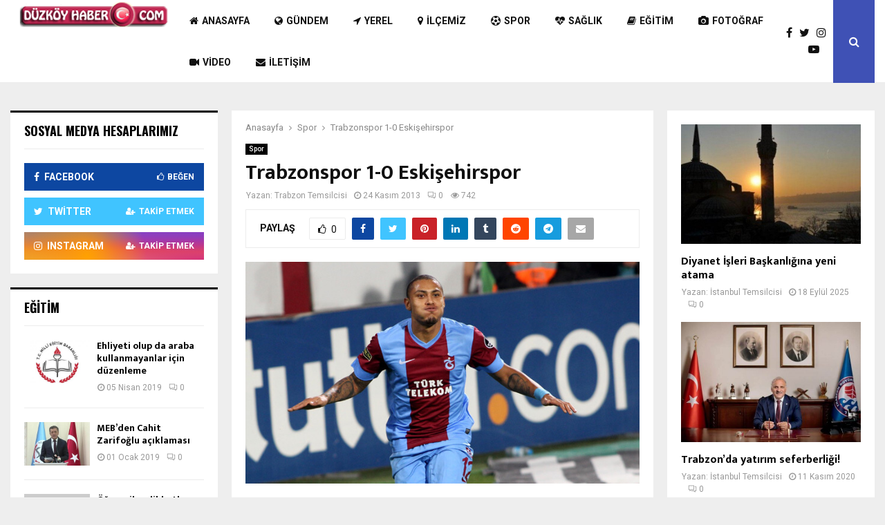

--- FILE ---
content_type: text/html; charset=UTF-8
request_url: https://www.duzkoyhaber.com/trabzonspor-1-0-eskisehirspor-10188.html
body_size: 18367
content:
<!DOCTYPE html>
<html lang="tr">
<head>
	<meta charset="UTF-8">
		<meta name="viewport" content="width=device-width, initial-scale=1">
		<link rel="profile" href="https://gmpg.org/xfn/11">
	<meta name='robots' content='index, follow, max-image-preview:large, max-snippet:-1, max-video-preview:-1' />

	<!-- This site is optimized with the Yoast SEO plugin v26.7 - https://yoast.com/wordpress/plugins/seo/ -->
	<title>Trabzonspor 1-0 Eskişehirspor - Düzköy Haber</title>
	<link rel="canonical" href="https://www.duzkoyhaber.com/trabzonspor-1-0-eskisehirspor-10188.html" />
	<meta property="og:locale" content="tr_TR" />
	<meta property="og:type" content="article" />
	<meta property="og:title" content="Trabzonspor 1-0 Eskişehirspor - Düzköy Haber" />
	<meta property="og:description" content="Spor Toto Süper Lig 12.hafta maçında sahasında Eskişehir&#8217;i ağırlayan temsilcimiz Trabzonspor Henrique&#8217;nin 74.dakikada kaydettiği golle 1-0 kazanarak puanını 20&#8217;ye yükseltti. Paulo Henrique ise bu sezon ligde 6, toplamda 14. gölünü kaydetti." />
	<meta property="og:url" content="https://www.duzkoyhaber.com/trabzonspor-1-0-eskisehirspor-10188.html" />
	<meta property="og:site_name" content="Düzköy Haber" />
	<meta property="article:publisher" content="https://www.facebook.com/DuzkoyHaber" />
	<meta property="article:published_time" content="2013-11-24T19:08:46+00:00" />
	<meta property="og:image" content="https://www.duzkoyhaber.com/wp-content/uploads/henrique2.jpg" />
	<meta property="og:image:width" content="658" />
	<meta property="og:image:height" content="370" />
	<meta property="og:image:type" content="image/jpeg" />
	<meta name="author" content="Trabzon Temsilcisi" />
	<meta name="twitter:card" content="summary_large_image" />
	<meta name="twitter:creator" content="@duzkoyhaber" />
	<meta name="twitter:site" content="@duzkoyhaber" />
	<meta name="twitter:label1" content="Yazan:" />
	<meta name="twitter:data1" content="Trabzon Temsilcisi" />
	<script type="application/ld+json" class="yoast-schema-graph">{"@context":"https://schema.org","@graph":[{"@type":"Article","@id":"https://www.duzkoyhaber.com/trabzonspor-1-0-eskisehirspor-10188.html#article","isPartOf":{"@id":"https://www.duzkoyhaber.com/trabzonspor-1-0-eskisehirspor-10188.html"},"author":{"name":"Trabzon Temsilcisi","@id":"https://www.duzkoyhaber.com/#/schema/person/1266ebb9691d5bce329884c0dc37d0e1"},"headline":"Trabzonspor 1-0 Eskişehirspor","datePublished":"2013-11-24T19:08:46+00:00","mainEntityOfPage":{"@id":"https://www.duzkoyhaber.com/trabzonspor-1-0-eskisehirspor-10188.html"},"wordCount":45,"commentCount":0,"publisher":{"@id":"https://www.duzkoyhaber.com/#organization"},"image":{"@id":"https://www.duzkoyhaber.com/trabzonspor-1-0-eskisehirspor-10188.html#primaryimage"},"thumbnailUrl":"https://www.duzkoyhaber.com/wp-content/uploads/henrique2.jpg","keywords":["spor toto süper lig 12. hafta","trabzonspor eskişehirspor"],"articleSection":["Spor"],"inLanguage":"tr","potentialAction":[{"@type":"CommentAction","name":"Comment","target":["https://www.duzkoyhaber.com/trabzonspor-1-0-eskisehirspor-10188.html#respond"]}]},{"@type":"WebPage","@id":"https://www.duzkoyhaber.com/trabzonspor-1-0-eskisehirspor-10188.html","url":"https://www.duzkoyhaber.com/trabzonspor-1-0-eskisehirspor-10188.html","name":"Trabzonspor 1-0 Eskişehirspor - Düzköy Haber","isPartOf":{"@id":"https://www.duzkoyhaber.com/#website"},"primaryImageOfPage":{"@id":"https://www.duzkoyhaber.com/trabzonspor-1-0-eskisehirspor-10188.html#primaryimage"},"image":{"@id":"https://www.duzkoyhaber.com/trabzonspor-1-0-eskisehirspor-10188.html#primaryimage"},"thumbnailUrl":"https://www.duzkoyhaber.com/wp-content/uploads/henrique2.jpg","datePublished":"2013-11-24T19:08:46+00:00","breadcrumb":{"@id":"https://www.duzkoyhaber.com/trabzonspor-1-0-eskisehirspor-10188.html#breadcrumb"},"inLanguage":"tr","potentialAction":[{"@type":"ReadAction","target":["https://www.duzkoyhaber.com/trabzonspor-1-0-eskisehirspor-10188.html"]}]},{"@type":"ImageObject","inLanguage":"tr","@id":"https://www.duzkoyhaber.com/trabzonspor-1-0-eskisehirspor-10188.html#primaryimage","url":"https://www.duzkoyhaber.com/wp-content/uploads/henrique2.jpg","contentUrl":"https://www.duzkoyhaber.com/wp-content/uploads/henrique2.jpg","width":658,"height":370},{"@type":"BreadcrumbList","@id":"https://www.duzkoyhaber.com/trabzonspor-1-0-eskisehirspor-10188.html#breadcrumb","itemListElement":[{"@type":"ListItem","position":1,"name":"Home","item":"https://www.duzkoyhaber.com/"},{"@type":"ListItem","position":2,"name":"Trabzonspor 1-0 Eskişehirspor"}]},{"@type":"WebSite","@id":"https://www.duzkoyhaber.com/#website","url":"https://www.duzkoyhaber.com/","name":"Düzköy Haber","description":"Düzköy Haber","publisher":{"@id":"https://www.duzkoyhaber.com/#organization"},"potentialAction":[{"@type":"SearchAction","target":{"@type":"EntryPoint","urlTemplate":"https://www.duzkoyhaber.com/?s={search_term_string}"},"query-input":{"@type":"PropertyValueSpecification","valueRequired":true,"valueName":"search_term_string"}}],"inLanguage":"tr"},{"@type":"Organization","@id":"https://www.duzkoyhaber.com/#organization","name":"Düzköy Haber","url":"https://www.duzkoyhaber.com/","logo":{"@type":"ImageObject","inLanguage":"tr","@id":"https://www.duzkoyhaber.com/#/schema/logo/image/","url":"https://www.duzkoyhaber.com/wp-content/uploads/logo-1.png","contentUrl":"https://www.duzkoyhaber.com/wp-content/uploads/logo-1.png","width":297,"height":47,"caption":"Düzköy Haber"},"image":{"@id":"https://www.duzkoyhaber.com/#/schema/logo/image/"},"sameAs":["https://www.facebook.com/DuzkoyHaber","https://x.com/duzkoyhaber","https://www.instagram.com/duzkoyhaber"]},{"@type":"Person","@id":"https://www.duzkoyhaber.com/#/schema/person/1266ebb9691d5bce329884c0dc37d0e1","name":"Trabzon Temsilcisi","image":{"@type":"ImageObject","inLanguage":"tr","@id":"https://www.duzkoyhaber.com/#/schema/person/image/","url":"https://secure.gravatar.com/avatar/3213c2510c533286a1e0e28e2121d69d0c4eda9919392317104cd4d73b79f404?s=96&d=mm&r=g","contentUrl":"https://secure.gravatar.com/avatar/3213c2510c533286a1e0e28e2121d69d0c4eda9919392317104cd4d73b79f404?s=96&d=mm&r=g","caption":"Trabzon Temsilcisi"},"url":"https://www.duzkoyhaber.com/author/sahinler"}]}</script>
	<!-- / Yoast SEO plugin. -->


<link rel='dns-prefetch' href='//fonts.googleapis.com' />
<link rel="alternate" type="application/rss+xml" title="Düzköy Haber &raquo; akışı" href="https://www.duzkoyhaber.com/feed" />
<link rel="alternate" type="application/rss+xml" title="Düzköy Haber &raquo; yorum akışı" href="https://www.duzkoyhaber.com/comments/feed" />
<link rel="alternate" type="application/rss+xml" title="Düzköy Haber &raquo; Trabzonspor 1-0 Eskişehirspor yorum akışı" href="https://www.duzkoyhaber.com/trabzonspor-1-0-eskisehirspor-10188.html/feed" />
<link rel="alternate" title="oEmbed (JSON)" type="application/json+oembed" href="https://www.duzkoyhaber.com/wp-json/oembed/1.0/embed?url=https%3A%2F%2Fwww.duzkoyhaber.com%2Ftrabzonspor-1-0-eskisehirspor-10188.html" />
<link rel="alternate" title="oEmbed (XML)" type="text/xml+oembed" href="https://www.duzkoyhaber.com/wp-json/oembed/1.0/embed?url=https%3A%2F%2Fwww.duzkoyhaber.com%2Ftrabzonspor-1-0-eskisehirspor-10188.html&#038;format=xml" />
<style id='wp-img-auto-sizes-contain-inline-css' type='text/css'>
img:is([sizes=auto i],[sizes^="auto," i]){contain-intrinsic-size:3000px 1500px}
/*# sourceURL=wp-img-auto-sizes-contain-inline-css */
</style>
<style id='wp-emoji-styles-inline-css' type='text/css'>

	img.wp-smiley, img.emoji {
		display: inline !important;
		border: none !important;
		box-shadow: none !important;
		height: 1em !important;
		width: 1em !important;
		margin: 0 0.07em !important;
		vertical-align: -0.1em !important;
		background: none !important;
		padding: 0 !important;
	}
/*# sourceURL=wp-emoji-styles-inline-css */
</style>
<style id='wp-block-library-inline-css' type='text/css'>
:root{--wp-block-synced-color:#7a00df;--wp-block-synced-color--rgb:122,0,223;--wp-bound-block-color:var(--wp-block-synced-color);--wp-editor-canvas-background:#ddd;--wp-admin-theme-color:#007cba;--wp-admin-theme-color--rgb:0,124,186;--wp-admin-theme-color-darker-10:#006ba1;--wp-admin-theme-color-darker-10--rgb:0,107,160.5;--wp-admin-theme-color-darker-20:#005a87;--wp-admin-theme-color-darker-20--rgb:0,90,135;--wp-admin-border-width-focus:2px}@media (min-resolution:192dpi){:root{--wp-admin-border-width-focus:1.5px}}.wp-element-button{cursor:pointer}:root .has-very-light-gray-background-color{background-color:#eee}:root .has-very-dark-gray-background-color{background-color:#313131}:root .has-very-light-gray-color{color:#eee}:root .has-very-dark-gray-color{color:#313131}:root .has-vivid-green-cyan-to-vivid-cyan-blue-gradient-background{background:linear-gradient(135deg,#00d084,#0693e3)}:root .has-purple-crush-gradient-background{background:linear-gradient(135deg,#34e2e4,#4721fb 50%,#ab1dfe)}:root .has-hazy-dawn-gradient-background{background:linear-gradient(135deg,#faaca8,#dad0ec)}:root .has-subdued-olive-gradient-background{background:linear-gradient(135deg,#fafae1,#67a671)}:root .has-atomic-cream-gradient-background{background:linear-gradient(135deg,#fdd79a,#004a59)}:root .has-nightshade-gradient-background{background:linear-gradient(135deg,#330968,#31cdcf)}:root .has-midnight-gradient-background{background:linear-gradient(135deg,#020381,#2874fc)}:root{--wp--preset--font-size--normal:16px;--wp--preset--font-size--huge:42px}.has-regular-font-size{font-size:1em}.has-larger-font-size{font-size:2.625em}.has-normal-font-size{font-size:var(--wp--preset--font-size--normal)}.has-huge-font-size{font-size:var(--wp--preset--font-size--huge)}.has-text-align-center{text-align:center}.has-text-align-left{text-align:left}.has-text-align-right{text-align:right}.has-fit-text{white-space:nowrap!important}#end-resizable-editor-section{display:none}.aligncenter{clear:both}.items-justified-left{justify-content:flex-start}.items-justified-center{justify-content:center}.items-justified-right{justify-content:flex-end}.items-justified-space-between{justify-content:space-between}.screen-reader-text{border:0;clip-path:inset(50%);height:1px;margin:-1px;overflow:hidden;padding:0;position:absolute;width:1px;word-wrap:normal!important}.screen-reader-text:focus{background-color:#ddd;clip-path:none;color:#444;display:block;font-size:1em;height:auto;left:5px;line-height:normal;padding:15px 23px 14px;text-decoration:none;top:5px;width:auto;z-index:100000}html :where(.has-border-color){border-style:solid}html :where([style*=border-top-color]){border-top-style:solid}html :where([style*=border-right-color]){border-right-style:solid}html :where([style*=border-bottom-color]){border-bottom-style:solid}html :where([style*=border-left-color]){border-left-style:solid}html :where([style*=border-width]){border-style:solid}html :where([style*=border-top-width]){border-top-style:solid}html :where([style*=border-right-width]){border-right-style:solid}html :where([style*=border-bottom-width]){border-bottom-style:solid}html :where([style*=border-left-width]){border-left-style:solid}html :where(img[class*=wp-image-]){height:auto;max-width:100%}:where(figure){margin:0 0 1em}html :where(.is-position-sticky){--wp-admin--admin-bar--position-offset:var(--wp-admin--admin-bar--height,0px)}@media screen and (max-width:600px){html :where(.is-position-sticky){--wp-admin--admin-bar--position-offset:0px}}

/*# sourceURL=wp-block-library-inline-css */
</style><style id='global-styles-inline-css' type='text/css'>
:root{--wp--preset--aspect-ratio--square: 1;--wp--preset--aspect-ratio--4-3: 4/3;--wp--preset--aspect-ratio--3-4: 3/4;--wp--preset--aspect-ratio--3-2: 3/2;--wp--preset--aspect-ratio--2-3: 2/3;--wp--preset--aspect-ratio--16-9: 16/9;--wp--preset--aspect-ratio--9-16: 9/16;--wp--preset--color--black: #000000;--wp--preset--color--cyan-bluish-gray: #abb8c3;--wp--preset--color--white: #ffffff;--wp--preset--color--pale-pink: #f78da7;--wp--preset--color--vivid-red: #cf2e2e;--wp--preset--color--luminous-vivid-orange: #ff6900;--wp--preset--color--luminous-vivid-amber: #fcb900;--wp--preset--color--light-green-cyan: #7bdcb5;--wp--preset--color--vivid-green-cyan: #00d084;--wp--preset--color--pale-cyan-blue: #8ed1fc;--wp--preset--color--vivid-cyan-blue: #0693e3;--wp--preset--color--vivid-purple: #9b51e0;--wp--preset--gradient--vivid-cyan-blue-to-vivid-purple: linear-gradient(135deg,rgb(6,147,227) 0%,rgb(155,81,224) 100%);--wp--preset--gradient--light-green-cyan-to-vivid-green-cyan: linear-gradient(135deg,rgb(122,220,180) 0%,rgb(0,208,130) 100%);--wp--preset--gradient--luminous-vivid-amber-to-luminous-vivid-orange: linear-gradient(135deg,rgb(252,185,0) 0%,rgb(255,105,0) 100%);--wp--preset--gradient--luminous-vivid-orange-to-vivid-red: linear-gradient(135deg,rgb(255,105,0) 0%,rgb(207,46,46) 100%);--wp--preset--gradient--very-light-gray-to-cyan-bluish-gray: linear-gradient(135deg,rgb(238,238,238) 0%,rgb(169,184,195) 100%);--wp--preset--gradient--cool-to-warm-spectrum: linear-gradient(135deg,rgb(74,234,220) 0%,rgb(151,120,209) 20%,rgb(207,42,186) 40%,rgb(238,44,130) 60%,rgb(251,105,98) 80%,rgb(254,248,76) 100%);--wp--preset--gradient--blush-light-purple: linear-gradient(135deg,rgb(255,206,236) 0%,rgb(152,150,240) 100%);--wp--preset--gradient--blush-bordeaux: linear-gradient(135deg,rgb(254,205,165) 0%,rgb(254,45,45) 50%,rgb(107,0,62) 100%);--wp--preset--gradient--luminous-dusk: linear-gradient(135deg,rgb(255,203,112) 0%,rgb(199,81,192) 50%,rgb(65,88,208) 100%);--wp--preset--gradient--pale-ocean: linear-gradient(135deg,rgb(255,245,203) 0%,rgb(182,227,212) 50%,rgb(51,167,181) 100%);--wp--preset--gradient--electric-grass: linear-gradient(135deg,rgb(202,248,128) 0%,rgb(113,206,126) 100%);--wp--preset--gradient--midnight: linear-gradient(135deg,rgb(2,3,129) 0%,rgb(40,116,252) 100%);--wp--preset--font-size--small: 14px;--wp--preset--font-size--medium: 20px;--wp--preset--font-size--large: 32px;--wp--preset--font-size--x-large: 42px;--wp--preset--font-size--normal: 16px;--wp--preset--font-size--huge: 42px;--wp--preset--spacing--20: 0.44rem;--wp--preset--spacing--30: 0.67rem;--wp--preset--spacing--40: 1rem;--wp--preset--spacing--50: 1.5rem;--wp--preset--spacing--60: 2.25rem;--wp--preset--spacing--70: 3.38rem;--wp--preset--spacing--80: 5.06rem;--wp--preset--shadow--natural: 6px 6px 9px rgba(0, 0, 0, 0.2);--wp--preset--shadow--deep: 12px 12px 50px rgba(0, 0, 0, 0.4);--wp--preset--shadow--sharp: 6px 6px 0px rgba(0, 0, 0, 0.2);--wp--preset--shadow--outlined: 6px 6px 0px -3px rgb(255, 255, 255), 6px 6px rgb(0, 0, 0);--wp--preset--shadow--crisp: 6px 6px 0px rgb(0, 0, 0);}:where(.is-layout-flex){gap: 0.5em;}:where(.is-layout-grid){gap: 0.5em;}body .is-layout-flex{display: flex;}.is-layout-flex{flex-wrap: wrap;align-items: center;}.is-layout-flex > :is(*, div){margin: 0;}body .is-layout-grid{display: grid;}.is-layout-grid > :is(*, div){margin: 0;}:where(.wp-block-columns.is-layout-flex){gap: 2em;}:where(.wp-block-columns.is-layout-grid){gap: 2em;}:where(.wp-block-post-template.is-layout-flex){gap: 1.25em;}:where(.wp-block-post-template.is-layout-grid){gap: 1.25em;}.has-black-color{color: var(--wp--preset--color--black) !important;}.has-cyan-bluish-gray-color{color: var(--wp--preset--color--cyan-bluish-gray) !important;}.has-white-color{color: var(--wp--preset--color--white) !important;}.has-pale-pink-color{color: var(--wp--preset--color--pale-pink) !important;}.has-vivid-red-color{color: var(--wp--preset--color--vivid-red) !important;}.has-luminous-vivid-orange-color{color: var(--wp--preset--color--luminous-vivid-orange) !important;}.has-luminous-vivid-amber-color{color: var(--wp--preset--color--luminous-vivid-amber) !important;}.has-light-green-cyan-color{color: var(--wp--preset--color--light-green-cyan) !important;}.has-vivid-green-cyan-color{color: var(--wp--preset--color--vivid-green-cyan) !important;}.has-pale-cyan-blue-color{color: var(--wp--preset--color--pale-cyan-blue) !important;}.has-vivid-cyan-blue-color{color: var(--wp--preset--color--vivid-cyan-blue) !important;}.has-vivid-purple-color{color: var(--wp--preset--color--vivid-purple) !important;}.has-black-background-color{background-color: var(--wp--preset--color--black) !important;}.has-cyan-bluish-gray-background-color{background-color: var(--wp--preset--color--cyan-bluish-gray) !important;}.has-white-background-color{background-color: var(--wp--preset--color--white) !important;}.has-pale-pink-background-color{background-color: var(--wp--preset--color--pale-pink) !important;}.has-vivid-red-background-color{background-color: var(--wp--preset--color--vivid-red) !important;}.has-luminous-vivid-orange-background-color{background-color: var(--wp--preset--color--luminous-vivid-orange) !important;}.has-luminous-vivid-amber-background-color{background-color: var(--wp--preset--color--luminous-vivid-amber) !important;}.has-light-green-cyan-background-color{background-color: var(--wp--preset--color--light-green-cyan) !important;}.has-vivid-green-cyan-background-color{background-color: var(--wp--preset--color--vivid-green-cyan) !important;}.has-pale-cyan-blue-background-color{background-color: var(--wp--preset--color--pale-cyan-blue) !important;}.has-vivid-cyan-blue-background-color{background-color: var(--wp--preset--color--vivid-cyan-blue) !important;}.has-vivid-purple-background-color{background-color: var(--wp--preset--color--vivid-purple) !important;}.has-black-border-color{border-color: var(--wp--preset--color--black) !important;}.has-cyan-bluish-gray-border-color{border-color: var(--wp--preset--color--cyan-bluish-gray) !important;}.has-white-border-color{border-color: var(--wp--preset--color--white) !important;}.has-pale-pink-border-color{border-color: var(--wp--preset--color--pale-pink) !important;}.has-vivid-red-border-color{border-color: var(--wp--preset--color--vivid-red) !important;}.has-luminous-vivid-orange-border-color{border-color: var(--wp--preset--color--luminous-vivid-orange) !important;}.has-luminous-vivid-amber-border-color{border-color: var(--wp--preset--color--luminous-vivid-amber) !important;}.has-light-green-cyan-border-color{border-color: var(--wp--preset--color--light-green-cyan) !important;}.has-vivid-green-cyan-border-color{border-color: var(--wp--preset--color--vivid-green-cyan) !important;}.has-pale-cyan-blue-border-color{border-color: var(--wp--preset--color--pale-cyan-blue) !important;}.has-vivid-cyan-blue-border-color{border-color: var(--wp--preset--color--vivid-cyan-blue) !important;}.has-vivid-purple-border-color{border-color: var(--wp--preset--color--vivid-purple) !important;}.has-vivid-cyan-blue-to-vivid-purple-gradient-background{background: var(--wp--preset--gradient--vivid-cyan-blue-to-vivid-purple) !important;}.has-light-green-cyan-to-vivid-green-cyan-gradient-background{background: var(--wp--preset--gradient--light-green-cyan-to-vivid-green-cyan) !important;}.has-luminous-vivid-amber-to-luminous-vivid-orange-gradient-background{background: var(--wp--preset--gradient--luminous-vivid-amber-to-luminous-vivid-orange) !important;}.has-luminous-vivid-orange-to-vivid-red-gradient-background{background: var(--wp--preset--gradient--luminous-vivid-orange-to-vivid-red) !important;}.has-very-light-gray-to-cyan-bluish-gray-gradient-background{background: var(--wp--preset--gradient--very-light-gray-to-cyan-bluish-gray) !important;}.has-cool-to-warm-spectrum-gradient-background{background: var(--wp--preset--gradient--cool-to-warm-spectrum) !important;}.has-blush-light-purple-gradient-background{background: var(--wp--preset--gradient--blush-light-purple) !important;}.has-blush-bordeaux-gradient-background{background: var(--wp--preset--gradient--blush-bordeaux) !important;}.has-luminous-dusk-gradient-background{background: var(--wp--preset--gradient--luminous-dusk) !important;}.has-pale-ocean-gradient-background{background: var(--wp--preset--gradient--pale-ocean) !important;}.has-electric-grass-gradient-background{background: var(--wp--preset--gradient--electric-grass) !important;}.has-midnight-gradient-background{background: var(--wp--preset--gradient--midnight) !important;}.has-small-font-size{font-size: var(--wp--preset--font-size--small) !important;}.has-medium-font-size{font-size: var(--wp--preset--font-size--medium) !important;}.has-large-font-size{font-size: var(--wp--preset--font-size--large) !important;}.has-x-large-font-size{font-size: var(--wp--preset--font-size--x-large) !important;}
/*# sourceURL=global-styles-inline-css */
</style>

<style id='classic-theme-styles-inline-css' type='text/css'>
/*! This file is auto-generated */
.wp-block-button__link{color:#fff;background-color:#32373c;border-radius:9999px;box-shadow:none;text-decoration:none;padding:calc(.667em + 2px) calc(1.333em + 2px);font-size:1.125em}.wp-block-file__button{background:#32373c;color:#fff;text-decoration:none}
/*# sourceURL=/wp-includes/css/classic-themes.min.css */
</style>
<link rel='stylesheet' id='contact-form-7-css' href='https://www.duzkoyhaber.com/wp-content/plugins/contact-form-7/includes/css/styles.css?ver=6.1.4' type='text/css' media='all' />
<link rel='stylesheet' id='pencisc-css' href='https://www.duzkoyhaber.com/wp-content/plugins/penci-framework/assets/css/single-shortcode.css?ver=6.9' type='text/css' media='all' />
<link rel='stylesheet' id='penci-oswald-css' href='//fonts.googleapis.com/css?family=Oswald%3A400&#038;ver=6.9' type='text/css' media='all' />
<link rel='stylesheet' id='parent-style-css' href='https://www.duzkoyhaber.com/wp-content/themes/pennews/style.css?ver=6.9' type='text/css' media='all' />
<link rel='stylesheet' id='penci-style-child-css' href='https://www.duzkoyhaber.com/wp-content/themes/pennews-child/style.css?ver=1.0.0' type='text/css' media='all' />
<link rel='stylesheet' id='penci-font-awesome-css' href='https://www.duzkoyhaber.com/wp-content/themes/pennews/css/font-awesome.min.css?ver=4.5.2' type='text/css' media='all' />
<link rel='stylesheet' id='penci-fonts-css' href='//fonts.googleapis.com/css?family=Roboto%3A300%2C300italic%2C400%2C400italic%2C500%2C500italic%2C700%2C700italic%2C800%2C800italic%7CMukta+Vaani%3A300%2C300italic%2C400%2C400italic%2C500%2C500italic%2C700%2C700italic%2C800%2C800italic%7COswald%3A300%2C300italic%2C400%2C400italic%2C500%2C500italic%2C700%2C700italic%2C800%2C800italic%7CTeko%3A300%2C300italic%2C400%2C400italic%2C500%2C500italic%2C700%2C700italic%2C800%2C800italic%3A300%2C300italic%2C400%2C400italic%2C500%2C500italic%2C700%2C700italic%2C800%2C800italic%26subset%3Dcyrillic%2Ccyrillic-ext%2Cgreek%2Cgreek-ext%2Clatin-ext' type='text/css' media='all' />
<link rel='stylesheet' id='penci-portfolio-css' href='https://www.duzkoyhaber.com/wp-content/themes/pennews/css/portfolio.css?ver=6.7.4' type='text/css' media='all' />
<link rel='stylesheet' id='penci-recipe-css' href='https://www.duzkoyhaber.com/wp-content/themes/pennews/css/recipe.css?ver=6.7.4' type='text/css' media='all' />
<link rel='stylesheet' id='penci-review-css' href='https://www.duzkoyhaber.com/wp-content/themes/pennews/css/review.css?ver=6.7.4' type='text/css' media='all' />
<link rel='stylesheet' id='penci-style-css' href='https://www.duzkoyhaber.com/wp-content/themes/pennews-child/style.css?ver=6.7.4' type='text/css' media='all' />
<style id='penci-style-inline-css' type='text/css'>
.penci-block-vc.style-title-13:not(.footer-widget).style-title-center .penci-block-heading {border-right: 10px solid transparent; border-left: 10px solid transparent; }.site-branding h1, .site-branding h2 {margin: 0;}.penci-schema-markup { display: none !important; }.penci-entry-media .twitter-video { max-width: none !important; margin: 0 !important; }.penci-entry-media .fb-video { margin-bottom: 0; }.penci-entry-media .post-format-meta > iframe { vertical-align: top; }.penci-single-style-6 .penci-entry-media-top.penci-video-format-dailymotion:after, .penci-single-style-6 .penci-entry-media-top.penci-video-format-facebook:after, .penci-single-style-6 .penci-entry-media-top.penci-video-format-vimeo:after, .penci-single-style-6 .penci-entry-media-top.penci-video-format-twitter:after, .penci-single-style-7 .penci-entry-media-top.penci-video-format-dailymotion:after, .penci-single-style-7 .penci-entry-media-top.penci-video-format-facebook:after, .penci-single-style-7 .penci-entry-media-top.penci-video-format-vimeo:after, .penci-single-style-7 .penci-entry-media-top.penci-video-format-twitter:after { content: none; } .penci-single-style-5 .penci-entry-media.penci-video-format-dailymotion:after, .penci-single-style-5 .penci-entry-media.penci-video-format-facebook:after, .penci-single-style-5 .penci-entry-media.penci-video-format-vimeo:after, .penci-single-style-5 .penci-entry-media.penci-video-format-twitter:after { content: none; }@media screen and (max-width: 960px) { .penci-insta-thumb ul.thumbnails.penci_col_5 li, .penci-insta-thumb ul.thumbnails.penci_col_6 li { width: 33.33% !important; } .penci-insta-thumb ul.thumbnails.penci_col_7 li, .penci-insta-thumb ul.thumbnails.penci_col_8 li, .penci-insta-thumb ul.thumbnails.penci_col_9 li, .penci-insta-thumb ul.thumbnails.penci_col_10 li { width: 25% !important; } }.site-header.header--s12 .penci-menu-toggle-wapper,.site-header.header--s12 .header__social-search { flex: 1; }.site-header.header--s5 .site-branding {  padding-right: 0;margin-right: 40px; }.penci-block_37 .penci_post-meta { padding-top: 8px; }.penci-block_37 .penci-post-excerpt + .penci_post-meta { padding-top: 0; }.penci-hide-text-votes { display: none; }.penci-usewr-review {  border-top: 1px solid #ececec; }.penci-review-score {top: 5px; position: relative; }.penci-social-counter.penci-social-counter--style-3 .penci-social__empty a, .penci-social-counter.penci-social-counter--style-4 .penci-social__empty a, .penci-social-counter.penci-social-counter--style-5 .penci-social__empty a, .penci-social-counter.penci-social-counter--style-6 .penci-social__empty a { display: flex; justify-content: center; align-items: center; }.penci-block-error { padding: 0 20px 20px; }@media screen and (min-width: 1240px){ .penci_dis_padding_bw .penci-content-main.penci-col-4:nth-child(3n+2) { padding-right: 15px; padding-left: 15px; }}.bos_searchbox_widget_class.penci-vc-column-1 #flexi_searchbox #b_searchboxInc .b_submitButton_wrapper{ padding-top: 10px; padding-bottom: 10px; }.mfp-image-holder .mfp-close, .mfp-iframe-holder .mfp-close { background: transparent; border-color: transparent; }.penci-portfolio-wrap{ margin-left: 0px; margin-right: 0px; }.penci-portfolio-wrap .portfolio-item{ padding-left: 0px; padding-right: 0px; margin-bottom:0px; }#main .widget .tagcloud a{ }#main .widget .tagcloud a:hover{}
/*# sourceURL=penci-style-inline-css */
</style>
<script type="text/javascript" src="https://www.duzkoyhaber.com/wp-includes/js/jquery/jquery.min.js?ver=3.7.1" id="jquery-core-js"></script>
<script type="text/javascript" src="https://www.duzkoyhaber.com/wp-includes/js/jquery/jquery-migrate.min.js?ver=3.4.1" id="jquery-migrate-js"></script>
<script></script><link rel="EditURI" type="application/rsd+xml" title="RSD" href="https://www.duzkoyhaber.com/xmlrpc.php?rsd" />
<meta name="generator" content="WordPress 6.9" />
<link rel='shortlink' href='https://www.duzkoyhaber.com/?p=10188' />
<script>
var portfolioDataJs = portfolioDataJs || [];
var penciBlocksArray=[];
var PENCILOCALCACHE = {};
		(function () {
				"use strict";
		
				PENCILOCALCACHE = {
					data: {},
					remove: function ( ajaxFilterItem ) {
						delete PENCILOCALCACHE.data[ajaxFilterItem];
					},
					exist: function ( ajaxFilterItem ) {
						return PENCILOCALCACHE.data.hasOwnProperty( ajaxFilterItem ) && PENCILOCALCACHE.data[ajaxFilterItem] !== null;
					},
					get: function ( ajaxFilterItem ) {
						return PENCILOCALCACHE.data[ajaxFilterItem];
					},
					set: function ( ajaxFilterItem, cachedData ) {
						PENCILOCALCACHE.remove( ajaxFilterItem );
						PENCILOCALCACHE.data[ajaxFilterItem] = cachedData;
					}
				};
			}
		)();function penciBlock() {
		    this.atts_json = '';
		    this.content = '';
		}</script>
		<style type="text/css">
																										</style>
				<style type="text/css">
																																													
					</style>
		<script type="application/ld+json">{
    "@context": "http:\/\/schema.org\/",
    "@type": "WebSite",
    "name": "D\u00fczk\u00f6y Haber",
    "alternateName": "D\u00fczk\u00f6y Haber",
    "url": "https:\/\/www.duzkoyhaber.com\/"
}</script><script type="application/ld+json">{
    "@context": "http:\/\/schema.org\/",
    "@type": "WPSideBar",
    "name": "Sidebar Right",
    "alternateName": "Add widgets here to display them on blog and single",
    "url": "https:\/\/www.duzkoyhaber.com\/trabzonspor-1-0-eskisehirspor-10188.html"
}</script><script type="application/ld+json">{
    "@context": "http:\/\/schema.org\/",
    "@type": "WPSideBar",
    "name": "Sidebar Left",
    "alternateName": "Add widgets here to display them on page",
    "url": "https:\/\/www.duzkoyhaber.com\/trabzonspor-1-0-eskisehirspor-10188.html"
}</script><script type="application/ld+json">{
    "@context": "http:\/\/schema.org\/",
    "@type": "BlogPosting",
    "headline": "Trabzonspor 1-0 Eski\u015fehirspor",
    "description": "Spor Toto S\u00fcper Lig 12.hafta ma\u00e7\u0131nda sahas\u0131nda Eski\u015fehir&#8217;i a\u011f\u0131rlayan temsilcimiz Trabzonspor Henrique&#8217;nin 74.dakikada kaydetti\u011fi golle 1-0 kazanarak puan\u0131n\u0131 20&#8217;ye y\u00fckseltti. Paulo Henrique ise bu sezon ligde 6, toplamda 14. g\u00f6l\u00fcn\u00fc kaydetti.",
    "datePublished": "2013-11-24",
    "datemodified": "2013-11-24",
    "mainEntityOfPage": "https:\/\/www.duzkoyhaber.com\/trabzonspor-1-0-eskisehirspor-10188.html",
    "image": {
        "@type": "ImageObject",
        "url": "https:\/\/www.duzkoyhaber.com\/wp-content\/uploads\/henrique2.jpg",
        "width": 658,
        "height": 370
    },
    "publisher": {
        "@type": "Organization",
        "name": "D\u00fczk\u00f6y Haber",
        "logo": {
            "@type": "ImageObject",
            "url": "https:\/\/www.duzkoyhaber.com\/wp-content\/uploads\/logo-1.png"
        }
    },
    "author": {
        "@type": "Person",
        "@id": "#person-TrabzonTemsilcisi",
        "name": "Trabzon Temsilcisi"
    }
}</script><meta property="fb:app_id" content="348280475330978"><meta name="generator" content="Powered by WPBakery Page Builder - drag and drop page builder for WordPress."/>
<noscript><style> .wpb_animate_when_almost_visible { opacity: 1; }</style></noscript>	<style>
		a.custom-button.pencisc-button {
			background: transparent;
			color: #D3347B;
			border: 2px solid #D3347B;
			line-height: 36px;
			padding: 0 20px;
			font-size: 14px;
			font-weight: bold;
		}
		a.custom-button.pencisc-button:hover {
			background: #D3347B;
			color: #fff;
			border: 2px solid #D3347B;
		}
		a.custom-button.pencisc-button.pencisc-small {
			line-height: 28px;
			font-size: 12px;
		}
		a.custom-button.pencisc-button.pencisc-large {
			line-height: 46px;
			font-size: 18px;
		}
	</style>
</head>

<body class="wp-singular post-template-default single single-post postid-10188 single-format-standard wp-custom-logo wp-embed-responsive wp-theme-pennews wp-child-theme-pennews-child group-blog header-sticky penci_enable_ajaxsearch penci_sticky_content_sidebar two-sidebar penci-single-style-1 wpb-js-composer js-comp-ver-8.7.2 vc_responsive">

<div id="page" class="site">
	<div class="site-header-wrapper"><header id="masthead" class="site-header header--s1" data-height="80" itemscope="itemscope" itemtype="http://schema.org/WPHeader">
	<div class="penci-container-full header-content__container">
	
<div class="site-branding">
	
		<h2><a href="https://www.duzkoyhaber.com/" class="custom-logo-link" rel="home"><img width="297" height="47" src="https://www.duzkoyhaber.com/wp-content/uploads/logo-1.png" class="custom-logo" alt="Düzköy Haber" decoding="async" /></a></h2>
				</div><!-- .site-branding -->	<nav id="site-navigation" class="main-navigation pencimn-slide_down" itemscope itemtype="http://schema.org/SiteNavigationElement">
	<ul id="menu-td-demo-header-menu" class="menu"><li id="menu-item-16828" class="menu-item menu-item-type-custom menu-item-object-custom menu-item-home menu-item-16828"><a href="https://www.duzkoyhaber.com/" itemprop="url"><i class="fa fa-home" aria-hidden="true"></i>Anasayfa</a></li>
<li id="menu-item-16180" class="menu-item menu-item-type-taxonomy menu-item-object-category menu-item-16180"><a href="https://www.duzkoyhaber.com/category/gundem" itemprop="url"><i class="fa fa-globe" aria-hidden="true"></i>Gündem</a></li>
<li id="menu-item-16186" class="menu-item menu-item-type-taxonomy menu-item-object-category menu-item-16186"><a href="https://www.duzkoyhaber.com/category/yerel" itemprop="url"><i class="fa fa-location-arrow" aria-hidden="true"></i>Yerel</a></li>
<li id="menu-item-16179" class="menu-item menu-item-type-taxonomy menu-item-object-category menu-item-16179"><a href="https://www.duzkoyhaber.com/category/ilcemiz" itemprop="url"><i class="fa fa-map-marker" aria-hidden="true"></i>İlçemiz</a></li>
<li id="menu-item-16181" class="menu-item menu-item-type-taxonomy menu-item-object-category current-post-ancestor current-menu-parent current-post-parent menu-item-16181"><a href="https://www.duzkoyhaber.com/category/spor" itemprop="url"><i class="fa fa-futbol-o" aria-hidden="true"></i>Spor</a></li>
<li id="menu-item-16183" class="menu-item menu-item-type-taxonomy menu-item-object-category menu-item-16183"><a href="https://www.duzkoyhaber.com/category/saglik" itemprop="url"><i class="fa fa-heartbeat" aria-hidden="true"></i>Sağlık</a></li>
<li id="menu-item-16184" class="menu-item menu-item-type-taxonomy menu-item-object-category menu-item-16184"><a href="https://www.duzkoyhaber.com/category/egitim" itemprop="url"><i class="fa fa-book" aria-hidden="true"></i>Eğitim</a></li>
<li id="menu-item-16187" class="menu-item menu-item-type-taxonomy menu-item-object-category menu-item-16187"><a href="https://www.duzkoyhaber.com/category/foto-galeri" itemprop="url"><i class="fa fa-camera" aria-hidden="true"></i>Fotoğraf</a></li>
<li id="menu-item-16188" class="menu-item menu-item-type-taxonomy menu-item-object-category menu-item-16188"><a href="https://www.duzkoyhaber.com/category/video" itemprop="url"><i class="fa fa-video-camera" aria-hidden="true"></i>Video</a></li>
<li id="menu-item-16630" class="menu-item menu-item-type-post_type menu-item-object-page menu-item-16630"><a href="https://www.duzkoyhaber.com/iletisim" itemprop="url"><i class="fa fa-envelope" aria-hidden="true"></i>İletişim</a></li>
</ul>
</nav><!-- #site-navigation -->
	<div class="header__social-search">
				<div class="header__search" id="top-search">
			<a class="search-click"><i class="fa fa-search"></i></a>
			<div class="show-search">
	<div class="show-search__content">
		<form method="get" class="search-form" action="https://www.duzkoyhaber.com/">
			<label>
				<span class="screen-reader-text">Search for:</span>

								<input id="penci-header-search" type="search" class="search-field" placeholder="Anahtar kelimeyi girin..." value="" name="s" autocomplete="off">
			</label>
			<button type="submit" class="search-submit">
				<i class="fa fa-search"></i>
				<span class="screen-reader-text">Search</span>
			</button>
		</form>
		<div class="penci-ajax-search-results">
			<div id="penci-ajax-search-results-wrapper" class="penci-ajax-search-results-wrapper"></div>
		</div>
	</div>
</div>		</div>
	
			<div class="header__social-media">
			<div class="header__content-social-media">

			<a class="social-media-item socail_media__facebook" target="_blank" href="#" title="Facebook" rel="noopener"><span class="socail-media-item__content"><i class="fa fa-facebook"></i><span class="social_title screen-reader-text">Facebook</span></span></a><a class="social-media-item socail_media__twitter" target="_blank" href="#" title="Twitter" rel="noopener"><span class="socail-media-item__content"><i class="fa fa-twitter"></i><span class="social_title screen-reader-text">Twitter</span></span></a><a class="social-media-item socail_media__instagram" target="_blank" href="https://www.instagram.com/duzkoyhaber/" title="Instagram" rel="noopener"><span class="socail-media-item__content"><i class="fa fa-instagram"></i><span class="social_title screen-reader-text">Instagram</span></span></a><a class="social-media-item socail_media__youtube" target="_blank" href="#" title="Youtube" rel="noopener"><span class="socail-media-item__content"><i class="fa fa-youtube-play"></i><span class="social_title screen-reader-text">Youtube</span></span></a>						</div>
		</div>
	
</div>

	</div>
</header><!-- #masthead -->
</div><div class="penci-header-mobile" >
	<div class="penci-header-mobile_container">
        <button class="menu-toggle navbar-toggle" aria-expanded="false"><span class="screen-reader-text">Primary Menu</span><i class="fa fa-bars"></i></button>
								<div class="site-branding"><a href="https://www.duzkoyhaber.com/" class="custom-logo-link" rel="home"><img width="297" height="47" src="https://www.duzkoyhaber.com/wp-content/uploads/logo-1.png" class="custom-logo" alt="Düzköy Haber" decoding="async" /></a></div>
									<div class="header__search-mobile header__search" id="top-search-mobile">
				<a class="search-click"><i class="fa fa-search"></i></a>
				<div class="show-search">
					<div class="show-search__content">
						<form method="get" class="search-form" action="https://www.duzkoyhaber.com/">
							<label>
								<span class="screen-reader-text">Search for:</span>
																<input  type="text" id="penci-search-field-mobile" class="search-field penci-search-field-mobile" placeholder="Anahtar kelimeyi girin..." value="" name="s" autocomplete="off">
							</label>
							<button type="submit" class="search-submit">
								<i class="fa fa-search"></i>
								<span class="screen-reader-text">Search</span>
							</button>
						</form>
						<div class="penci-ajax-search-results">
							<div class="penci-ajax-search-results-wrapper"></div>
							<div class="penci-loader-effect penci-loading-animation-9"> <div class="penci-loading-circle"> <div class="penci-loading-circle1 penci-loading-circle-inner"></div> <div class="penci-loading-circle2 penci-loading-circle-inner"></div> <div class="penci-loading-circle3 penci-loading-circle-inner"></div> <div class="penci-loading-circle4 penci-loading-circle-inner"></div> <div class="penci-loading-circle5 penci-loading-circle-inner"></div> <div class="penci-loading-circle6 penci-loading-circle-inner"></div> <div class="penci-loading-circle7 penci-loading-circle-inner"></div> <div class="penci-loading-circle8 penci-loading-circle-inner"></div> <div class="penci-loading-circle9 penci-loading-circle-inner"></div> <div class="penci-loading-circle10 penci-loading-circle-inner"></div> <div class="penci-loading-circle11 penci-loading-circle-inner"></div> <div class="penci-loading-circle12 penci-loading-circle-inner"></div> </div> </div>						</div>
					</div>
				</div>
			</div>
			</div>
</div>	<div id="content" class="site-content">
	<div id="primary" class="content-area">
		<main id="main" class="site-main" >
				<div class="penci-container">
		<div class="penci-container__content penci-con_sb2_sb1">
			<div class="penci-wide-content penci-content-novc penci-sticky-content penci-content-single-inner">
				<div class="theiaStickySidebar">
					<div class="penci-content-post noloaddisqus " data-url="https://www.duzkoyhaber.com/trabzonspor-1-0-eskisehirspor-10188.html" data-id="10188" data-title="">
					<div class="penci_breadcrumbs "><ul itemscope itemtype="http://schema.org/BreadcrumbList"><li itemprop="itemListElement" itemscope itemtype="http://schema.org/ListItem"><a class="home" href="https://www.duzkoyhaber.com" itemprop="item"><span itemprop="name">Anasayfa</span></a><meta itemprop="position" content="1" /></li><li itemprop="itemListElement" itemscope itemtype="http://schema.org/ListItem"><i class="fa fa-angle-right"></i><a href="https://www.duzkoyhaber.com/category/spor" itemprop="item"><span itemprop="name">Spor</span></a><meta itemprop="position" content="2" /></li><li itemprop="itemListElement" itemscope itemtype="http://schema.org/ListItem"><i class="fa fa-angle-right"></i><a href="https://www.duzkoyhaber.com/trabzonspor-1-0-eskisehirspor-10188.html" itemprop="item"><span itemprop="name">Trabzonspor 1-0 Eskişehirspor</span></a><meta itemprop="position" content="3" /></li></ul></div>						<article id="post-10188" class="penci-single-artcontent noloaddisqus post-10188 post type-post status-publish format-standard has-post-thumbnail hentry category-spor tag-spor-toto-super-lig-12-hafta tag-trabzonspor-eskisehirspor penci-post-item">

							<header class="entry-header penci-entry-header penci-title-">
								<div class="penci-entry-categories"><span class="penci-cat-links"><a href="https://www.duzkoyhaber.com/category/spor">Spor</a></span></div><h1 class="entry-title penci-entry-title penci-title-">Trabzonspor 1-0 Eskişehirspor</h1>
								<div class="entry-meta penci-entry-meta">
									<span class="entry-meta-item penci-byline">Yazan: <span class="author vcard"><a class="url fn n" href="https://www.duzkoyhaber.com/author/sahinler">Trabzon Temsilcisi</a></span></span><span class="entry-meta-item penci-posted-on"><i class="fa fa-clock-o"></i><time class="entry-date published updated" datetime="2013-11-24T21:08:46+03:00">24 Kasım 2013</time></span><span class="entry-meta-item penci-comment-count"><a class="penci_pmeta-link" href="https://www.duzkoyhaber.com/trabzonspor-1-0-eskisehirspor-10188.html#respond"><i class="la la-comments"></i>0</a></span><span class="entry-meta-item penci-post-countview"><span class="entry-meta-item penci-post-countview penci_post-meta_item"><i class="fa fa-eye"></i><span class="penci-post-countview-number penci-post-countview-p10188">742</span></span></span>								</div><!-- .entry-meta -->
								<span class="penci-social-buttons penci-social-share-footer"><span class="penci-social-share-text">Paylaş</span><a href="#" class="penci-post-like penci_post-meta_item  single-like-button penci-social-item like" data-post_id="10188" title="Like" data-like="Like" data-unlike="Unlike"><i class="fa fa-thumbs-o-up"></i><span class="penci-share-number">0</span></a><a class="penci-social-item facebook" target="_blank" rel="noopener" title="" href="https://www.facebook.com/sharer/sharer.php?u=https%3A%2F%2Fwww.duzkoyhaber.com%2Ftrabzonspor-1-0-eskisehirspor-10188.html"><i class="fa fa-facebook"></i></a><a class="penci-social-item twitter" target="_blank" rel="noopener" title="" href="https://twitter.com/intent/tweet?text=Trabzonspor%201-0%20Eskişehirspor%20-%20https://www.duzkoyhaber.com/trabzonspor-1-0-eskisehirspor-10188.html"><i class="fa fa-twitter"></i></a><a class="penci-social-item pinterest" target="_blank" rel="noopener" title="" href="http://pinterest.com/pin/create/button?url=https%3A%2F%2Fwww.duzkoyhaber.com%2Ftrabzonspor-1-0-eskisehirspor-10188.html&#038;media=https%3A%2F%2Fwww.duzkoyhaber.com%2Fwp-content%2Fuploads%2Fhenrique2.jpg&#038;description=Trabzonspor%201-0%20Eski%C5%9Fehirspor"><i class="fa fa-pinterest"></i></a><a class="penci-social-item linkedin" target="_blank" rel="noopener" title="" href="https://www.linkedin.com/shareArticle?mini=true&#038;url=https%3A%2F%2Fwww.duzkoyhaber.com%2Ftrabzonspor-1-0-eskisehirspor-10188.html&#038;title=Trabzonspor%201-0%20Eski%C5%9Fehirspor"><i class="fa fa-linkedin"></i></a><a class="penci-social-item tumblr" target="_blank" rel="noopener" title="" href="https://www.tumblr.com/share/link?url=https%3A%2F%2Fwww.duzkoyhaber.com%2Ftrabzonspor-1-0-eskisehirspor-10188.html&#038;name=Trabzonspor%201-0%20Eski%C5%9Fehirspor"><i class="fa fa-tumblr"></i></a><a class="penci-social-item reddit" target="_blank" rel="noopener" title="" href="https://reddit.com/submit?url=https%3A%2F%2Fwww.duzkoyhaber.com%2Ftrabzonspor-1-0-eskisehirspor-10188.html&#038;title=Trabzonspor%201-0%20Eski%C5%9Fehirspor"><i class="fa fa-reddit"></i></a><a class="penci-social-item telegram" target="_blank" rel="noopener" title="" href="https://telegram.me/share/url?url=https%3A%2F%2Fwww.duzkoyhaber.com%2Ftrabzonspor-1-0-eskisehirspor-10188.html&#038;text=Trabzonspor%201-0%20Eski%C5%9Fehirspor"><i class="fa fa-telegram"></i></a><a class="penci-social-item email" target="_blank" rel="noopener" href="mailto:?subject=Trabzonspor%201-0%20Eskişehirspor&#038;BODY=https://www.duzkoyhaber.com/trabzonspor-1-0-eskisehirspor-10188.html"><i class="fa fa-envelope"></i></a></span>							</header><!-- .entry-header -->
							<div class="entry-media penci-entry-media"><div class="post-format-meta "><div class="post-image penci-standard-format"><img width="658" height="370" src="https://www.duzkoyhaber.com/wp-content/uploads/henrique2.jpg" class="attachment-penci-thumb-960-auto size-penci-thumb-960-auto wp-post-image" alt="" decoding="async" fetchpriority="high" srcset="https://www.duzkoyhaber.com/wp-content/uploads/henrique2.jpg 658w, https://www.duzkoyhaber.com/wp-content/uploads/henrique2-585x329.jpg 585w" sizes="(max-width: 658px) 100vw, 658px" /></div></div>	</div><div class="penci-entry-content entry-content">
	<p>Spor Toto Süper Lig 12.hafta maçında sahasında Eskişehir&#8217;i ağırlayan temsilcimiz Trabzonspor Henrique&#8217;nin 74.dakikada kaydettiği golle 1-0 kazanarak puanını 20&#8217;ye yükseltti.<br />
Paulo Henrique ise bu sezon ligde 6, toplamda 14. gölünü kaydetti.</p>
</div><!-- .entry-content -->

							<footer class="penci-entry-footer">
								<div class="penci-source-via-tags-wrap"><span class="tags-links penci-tags-links"><a href="https://www.duzkoyhaber.com/tag/spor-toto-super-lig-12-hafta" rel="tag">spor toto süper lig 12. hafta</a><a href="https://www.duzkoyhaber.com/tag/trabzonspor-eskisehirspor" rel="tag">trabzonspor eskişehirspor</a></span></div><span class="penci-social-buttons penci-social-share-footer"><span class="penci-social-share-text">Paylaş</span><a href="#" class="penci-post-like penci_post-meta_item  single-like-button penci-social-item like" data-post_id="10188" title="Like" data-like="Like" data-unlike="Unlike"><i class="fa fa-thumbs-o-up"></i><span class="penci-share-number">0</span></a><a class="penci-social-item facebook" target="_blank" rel="noopener" title="" href="https://www.facebook.com/sharer/sharer.php?u=https%3A%2F%2Fwww.duzkoyhaber.com%2Ftrabzonspor-1-0-eskisehirspor-10188.html"><i class="fa fa-facebook"></i></a><a class="penci-social-item twitter" target="_blank" rel="noopener" title="" href="https://twitter.com/intent/tweet?text=Trabzonspor%201-0%20Eskişehirspor%20-%20https://www.duzkoyhaber.com/trabzonspor-1-0-eskisehirspor-10188.html"><i class="fa fa-twitter"></i></a><a class="penci-social-item pinterest" target="_blank" rel="noopener" title="" href="http://pinterest.com/pin/create/button?url=https%3A%2F%2Fwww.duzkoyhaber.com%2Ftrabzonspor-1-0-eskisehirspor-10188.html&#038;media=https%3A%2F%2Fwww.duzkoyhaber.com%2Fwp-content%2Fuploads%2Fhenrique2.jpg&#038;description=Trabzonspor%201-0%20Eski%C5%9Fehirspor"><i class="fa fa-pinterest"></i></a><a class="penci-social-item linkedin" target="_blank" rel="noopener" title="" href="https://www.linkedin.com/shareArticle?mini=true&#038;url=https%3A%2F%2Fwww.duzkoyhaber.com%2Ftrabzonspor-1-0-eskisehirspor-10188.html&#038;title=Trabzonspor%201-0%20Eski%C5%9Fehirspor"><i class="fa fa-linkedin"></i></a><a class="penci-social-item tumblr" target="_blank" rel="noopener" title="" href="https://www.tumblr.com/share/link?url=https%3A%2F%2Fwww.duzkoyhaber.com%2Ftrabzonspor-1-0-eskisehirspor-10188.html&#038;name=Trabzonspor%201-0%20Eski%C5%9Fehirspor"><i class="fa fa-tumblr"></i></a><a class="penci-social-item reddit" target="_blank" rel="noopener" title="" href="https://reddit.com/submit?url=https%3A%2F%2Fwww.duzkoyhaber.com%2Ftrabzonspor-1-0-eskisehirspor-10188.html&#038;title=Trabzonspor%201-0%20Eski%C5%9Fehirspor"><i class="fa fa-reddit"></i></a><a class="penci-social-item telegram" target="_blank" rel="noopener" title="" href="https://telegram.me/share/url?url=https%3A%2F%2Fwww.duzkoyhaber.com%2Ftrabzonspor-1-0-eskisehirspor-10188.html&#038;text=Trabzonspor%201-0%20Eski%C5%9Fehirspor"><i class="fa fa-telegram"></i></a><a class="penci-social-item email" target="_blank" rel="noopener" href="mailto:?subject=Trabzonspor%201-0%20Eskişehirspor&#038;BODY=https://www.duzkoyhaber.com/trabzonspor-1-0-eskisehirspor-10188.html"><i class="fa fa-envelope"></i></a></span>							</footer><!-- .entry-footer -->
						</article>
							<div class="penci-post-pagination">
					<div class="prev-post">
									<div class="prev-post-inner penci_mobj__body">
						<div class="prev-post-title">
							<span><i class="fa fa-angle-left"></i>önceki yazı</span>
						</div>
						<div class="pagi-text">
							<h5 class="prev-title"><a href="https://www.duzkoyhaber.com/trabzonspor-eskisehirspor-10183.html">Trabzonspor &#8211; Eskişehirspor</a></h5>
						</div>
					</div>
				
			</div>
		
					<div class="next-post ">
									<div class="next-post-inner">
						<div class="prev-post-title next-post-title">
							<span>sonraki yazı<i class="fa fa-angle-right"></i></span>
						</div>
						<div class="pagi-text">
							<h5 class="next-title"><a href="https://www.duzkoyhaber.com/trafik-kazasi-1-yarali-4-10192.html">Trafik Kazası: 1 Yaralı</a></h5>
						</div>
					</div>
							</div>
			</div>
<div class="penci-post-author penci_media_object">
	<div class="author-img penci_mobj__img">
		<img alt='' src='https://secure.gravatar.com/avatar/3213c2510c533286a1e0e28e2121d69d0c4eda9919392317104cd4d73b79f404?s=100&#038;d=mm&#038;r=g' class='avatar avatar-100 photo' height='100' width='100' loading='lazy' />	</div>
	<div class="penci-author-content penci_mobj__body">
		<h5><a href="https://www.duzkoyhaber.com/author/sahinler" title="Trabzon Temsilcisi tarafından yazılan yazılar" rel="author">Trabzon Temsilcisi</a></h5>
		<div class="author-description">
				</div>
		<div class="author-socials">
																										</div>
	</div>
</div><div class="penci-post-related"><div class="post-title-box"><h4 class="post-box-title">İlgili gönderiler</h4></div><div class="post-related_content"><div  class="item-related penci-imgtype-landscape post-5037 post type-post status-publish format-standard hentry category-spor tag-arkadiusz-glowacki tag-trabzonspor penci-post-item"><a class="related-thumb penci-image-holder penci-image_has_icon penci-lazy"  data-src="https://www.duzkoyhaber.com/wp-content/themes/pennews/images/no-thumb.jpg" href="https://www.duzkoyhaber.com/glowacki-ayrildi-5037.html"></a><h4 class="entry-title"><a href="https://www.duzkoyhaber.com/glowacki-ayrildi-5037.html">Glowacki Ayrıldı&#8230;</a></h4><div class="penci-schema-markup"><span class="author vcard"><a class="url fn n" href="https://www.duzkoyhaber.com/author/senolakp">Şenol Akpınar</a></span><time class="entry-date published updated" datetime="2012-05-16T16:18:30+03:00">16 Mayıs 2012</time></div></div><div  class="item-related penci-imgtype-landscape post-1976 post type-post status-publish format-standard hentry category-spor tag-engin-baytar tag-onur-recep-kivrak tag-tolga-zengin tag-ts penci-post-item"><a class="related-thumb penci-image-holder penci-image_has_icon penci-lazy"  data-src="https://www.duzkoyhaber.com/wp-content/themes/pennews/images/no-thumb.jpg" href="https://www.duzkoyhaber.com/onur-sezonu-kapatti-1976.html"></a><h4 class="entry-title"><a href="https://www.duzkoyhaber.com/onur-sezonu-kapatti-1976.html">Onur Sezonu Kapattı!!!</a></h4><div class="penci-schema-markup"><span class="author vcard"><a class="url fn n" href="https://www.duzkoyhaber.com/author/yonetici">İstanbul Temsilcisi</a></span><time class="entry-date published updated" datetime="2011-03-14T21:36:12+03:00">14 Mart 2011</time></div></div><div  class="item-related penci-imgtype-landscape post-10161 post type-post status-publish format-standard hentry category-spor tag-1461-trabzon-orduspor tag-akcaabat-fatih-stadi penci-post-item"><a class="related-thumb penci-image-holder penci-image_has_icon penci-lazy"  data-src="https://www.duzkoyhaber.com/wp-content/themes/pennews/images/no-thumb.jpg" href="https://www.duzkoyhaber.com/1461-trabzon-ordusporu-konuk-edecek-10161.html"></a><h4 class="entry-title"><a href="https://www.duzkoyhaber.com/1461-trabzon-ordusporu-konuk-edecek-10161.html">1461 Trabzon, Orduspor&#8217;u Konuk Edecek</a></h4><div class="penci-schema-markup"><span class="author vcard"><a class="url fn n" href="https://www.duzkoyhaber.com/author/senolakp">Şenol Akpınar</a></span><time class="entry-date published updated" datetime="2013-11-23T10:01:56+03:00">23 Kasım 2013</time></div></div></div></div><div id="wordpress-10188-comment" class="active multi-wordpress-comment penci-tab-pane" ><div class="post-comments  post-comments-10188  no-comment-yet" id="comments">
	<div class='comments'></div>	<div id="respond" class="comment-respond">
		<h3 id="reply-title" class="comment-reply-title"><span>Yorum Bırakın</span> <small><a rel="nofollow" id="cancel-comment-reply-link" href="/trabzonspor-1-0-eskisehirspor-10188.html#respond" style="display:none;">Cevabı İptal Et</a></small></h3><form action="https://www.duzkoyhaber.com/wp-comments-post.php" method="post" id="commentform" class="comment-form"><p class="comment-form-comment"><textarea id="comment" name="comment" cols="45" rows="8" placeholder="Yorumunuz" aria-required="true"></textarea></p><p class="comment-form-author"><input id="author" name="author" type="text" value="" placeholder="İsim*" size="30" aria-required='true' /></p>
<p class="comment-form-email"><input id="email" name="email" type="text" value="" placeholder="E-posta*" size="30" aria-required='true' /></p>
<p class="comment-form-url"><input id="url" name="url" type="text" value="" placeholder="Web sitesi" size="30" /></p>
<p class="comment-form-cookies-consent"><input id="wp-comment-cookies-consent" name="wp-comment-cookies-consent" type="checkbox" value="yes" /><span>Adımı, e-postamı ve web sitemi bir dahaki sefere yorum yaptığımda bu tarayıcıya kaydet.</span></p>
<p class="form-submit"><input name="submit" type="submit" id="submit" class="submit" value="Gönder" /> <input type='hidden' name='comment_post_ID' value='10188' id='comment_post_ID' />
<input type='hidden' name='comment_parent' id='comment_parent' value='0' />
</p><p style="display: none;"><input type="hidden" id="akismet_comment_nonce" name="akismet_comment_nonce" value="b7f861ad30" /></p><p style="display: none !important;" class="akismet-fields-container" data-prefix="ak_"><label>&#916;<textarea name="ak_hp_textarea" cols="45" rows="8" maxlength="100"></textarea></label><input type="hidden" id="ak_js_1" name="ak_js" value="34"/><script>document.getElementById( "ak_js_1" ).setAttribute( "value", ( new Date() ).getTime() );</script></p></form>	</div><!-- #respond -->
	</div> <!-- end comments div -->
</div>				</div>

									</div>
			</div>
			
<aside class="widget-area widget-area-2 penci-sticky-sidebar penci-sidebar-widgets">
	<div class="theiaStickySidebar">
		<div id="penci-social-counter--85018" class="penci-block-vc penci-social-counter penci-social-counter--style-1 widget penci-block-vc penci-widget-sidebar style-title-1 style-title-left penci-block-vc penci-widget penci-social_counter penci-widget__social_counter left penci-link-filter-hidden penci-vc-column-1">
		<div class="penci-block-heading">
			<h3 class="penci-block__title"><span>Sosyal Medya Hesaplarımız</span></h3>		</div>
		<div class="penci-block_content">
			<div class="penci-social__item penci-social__facebook penci-social__empty"><div class="penci-social__content"><a href="https://www.facebook.com/DuzkoyHaber" target="_blank" rel="noopener"><i class="fa fa-facebook"></i><span class="penci-social__name">Facebook</span><span class="penci-social__button"><i class="fa fa-thumbs-o-up"></i>Beğen</span></a></div></div><div class="penci-social__item penci-social__twitter penci-social__empty"><div class="penci-social__content"><a href="https://twitter.com/duzkoyhaber" target="_blank" rel="noopener"><i class="fa fa-twitter"></i><span class="penci-social__name">Twitter</span><span class="penci-social__button"><i class="fa fa-user-plus"></i>Takip etmek</span></a></div></div><div class="penci-social__item penci-social__instagram penci-social__empty"><div class="penci-social__content"><a href="http://instagram.com/duzkoyhaber" target="_blank" rel="noopener"><i class="fa fa-instagram"></i><span class="penci-social__name">Instagram</span><span class="penci-social__button"><i class="fa fa-user-plus"></i>Takip etmek</span></a></div></div>		</div>
	</div>
	<div id="penci_block_6__17099665" class="penci-block-vc penci-block_6 penci__general-meta widget penci-block-vc penci-widget-sidebar style-title-1 style-title-left penci-block-vc penci-widget penci-block_6 penci-widget__block_6 left penci-imgtype-landscape penci-link-filter-hidden penci-vc-column-1" data-current="1" data-blockUid="penci_block_6__17099665" >
		<div class="penci-block-heading">
			<h3 class="penci-block__title"><span>Eğitim</span></h3>								</div>
		<div id="penci_block_6__17099665block_content" class="penci-block_content">
			<div class="penci-block_content__items penci-block-items__1"><article  class="hentry penci-post-item"><div class="penci_media_object "><a class="penci-image-holder  penci-lazy penci_mobj__img penci-image_has_icon"  data-src="https://www.duzkoyhaber.com/wp-content/uploads/milli-egitim-meb-280x186.jpg" data-delay="" href="https://www.duzkoyhaber.com/ehliyeti-olup-da-araba-kullanmayanlar-icin-duzenleme-16512.html" title="Ehliyeti olup da araba kullanmayanlar için düzenleme"></a><div class="penci_post_content penci_mobj__body"><h3 class="penci__post-title entry-title"><a href="https://www.duzkoyhaber.com/ehliyeti-olup-da-araba-kullanmayanlar-icin-duzenleme-16512.html" title=" Ehliyeti olup da araba kullanmayanlar için düzenleme ">Ehliyeti olup da araba kullanmayanlar için düzenleme</a></h3><div class="penci-schema-markup"><span class="author vcard"><a class="url fn n" href="https://www.duzkoyhaber.com/author/yonetici">İstanbul Temsilcisi</a></span><time class="entry-date published" datetime="2019-04-05T14:07:37+03:00">05 Nisan 2019</time><time class="updated" datetime="2019-04-05T14:20:33+03:00">05 Nisan 2019</time></div><div class="penci_post-meta"><span class="entry-meta-item penci-posted-on"><i class="fa fa-clock-o"></i><time class="entry-date published" datetime="2019-04-05T14:07:37+03:00">05 Nisan 2019</time><time class="updated" datetime="2019-04-05T14:20:33+03:00">05 Nisan 2019</time></span><span class="entry-meta-item penci-comment-count"><a class="penci_pmeta-link" href="https://www.duzkoyhaber.com/ehliyeti-olup-da-araba-kullanmayanlar-icin-duzenleme-16512.html#respond"><i class="la la-comments"></i>0</a></span></div></div></div></article><article  class="hentry penci-post-item"><div class="penci_media_object "><a class="penci-image-holder  penci-lazy penci_mobj__img penci-image_has_icon"  data-src="https://www.duzkoyhaber.com/wp-content/uploads/ziya-selcuk-280x186.jpg" data-delay="" href="https://www.duzkoyhaber.com/mebden-cahit-zarifoglu-aciklamasi-16205.html" title="MEB&#8217;den Cahit Zarifoğlu açıklaması"></a><div class="penci_post_content penci_mobj__body"><h3 class="penci__post-title entry-title"><a href="https://www.duzkoyhaber.com/mebden-cahit-zarifoglu-aciklamasi-16205.html" title=" MEB&#8217;den Cahit Zarifoğlu açıklaması ">MEB&#8217;den Cahit Zarifoğlu açıklaması</a></h3><div class="penci-schema-markup"><span class="author vcard"><a class="url fn n" href="https://www.duzkoyhaber.com/author/yonetici">İstanbul Temsilcisi</a></span><time class="entry-date published updated" datetime="2019-01-01T19:18:25+03:00">01 Ocak 2019</time></div><div class="penci_post-meta"><span class="entry-meta-item penci-posted-on"><i class="fa fa-clock-o"></i><time class="entry-date published updated" datetime="2019-01-01T19:18:25+03:00">01 Ocak 2019</time></span><span class="entry-meta-item penci-comment-count"><a class="penci_pmeta-link" href="https://www.duzkoyhaber.com/mebden-cahit-zarifoglu-aciklamasi-16205.html#respond"><i class="la la-comments"></i>0</a></span></div></div></div></article><article  class="hentry penci-post-item"><div class="penci_media_object "><a class="penci-image-holder  penci-lazy penci_mobj__img penci-image_has_icon"  data-src="https://www.duzkoyhaber.com/wp-content/themes/pennews/images/no-thumb.jpg" data-delay="" href="https://www.duzkoyhaber.com/ogrenciler-dikkat-2-15891.html" title="Öğrenciler dikkat!"></a><div class="penci_post_content penci_mobj__body"><h3 class="penci__post-title entry-title"><a href="https://www.duzkoyhaber.com/ogrenciler-dikkat-2-15891.html" title=" Öğrenciler dikkat! ">Öğrenciler dikkat!</a></h3><div class="penci-schema-markup"><span class="author vcard"><a class="url fn n" href="https://www.duzkoyhaber.com/author/yonetici">İstanbul Temsilcisi</a></span><time class="entry-date published updated" datetime="2018-06-20T09:06:11+03:00">20 Haziran 2018</time></div><div class="penci_post-meta"><span class="entry-meta-item penci-posted-on"><i class="fa fa-clock-o"></i><time class="entry-date published updated" datetime="2018-06-20T09:06:11+03:00">20 Haziran 2018</time></span><span class="entry-meta-item penci-comment-count"><a class="penci_pmeta-link" href="https://www.duzkoyhaber.com/ogrenciler-dikkat-2-15891.html#respond"><i class="la la-comments"></i>0</a></span></div></div></div></article><article  class="hentry penci-post-item"><div class="penci_media_object "><a class="penci-image-holder  penci-lazy penci_mobj__img penci-image_has_icon"  data-src="https://www.duzkoyhaber.com/wp-content/uploads/yok-280x186.jpg" data-delay="" href="https://www.duzkoyhaber.com/ogrenci-affindan-500-bin-ogrenci-yararlanacak-15858.html" title="Öğrenci affından 500 bin öğrenci yararlanacak"></a><div class="penci_post_content penci_mobj__body"><h3 class="penci__post-title entry-title"><a href="https://www.duzkoyhaber.com/ogrenci-affindan-500-bin-ogrenci-yararlanacak-15858.html" title=" Öğrenci affından 500 bin öğrenci yararlanacak ">Öğrenci affından 500 bin öğrenci yararlanacak</a></h3><div class="penci-schema-markup"><span class="author vcard"><a class="url fn n" href="https://www.duzkoyhaber.com/author/yonetici">İstanbul Temsilcisi</a></span><time class="entry-date published updated" datetime="2018-05-01T16:16:57+03:00">01 Mayıs 2018</time></div><div class="penci_post-meta"><span class="entry-meta-item penci-posted-on"><i class="fa fa-clock-o"></i><time class="entry-date published updated" datetime="2018-05-01T16:16:57+03:00">01 Mayıs 2018</time></span><span class="entry-meta-item penci-comment-count"><a class="penci_pmeta-link" href="https://www.duzkoyhaber.com/ogrenci-affindan-500-bin-ogrenci-yararlanacak-15858.html#respond"><i class="la la-comments"></i>0</a></span></div></div></div></article><article  class="hentry penci-post-item"><div class="penci_media_object "><a class="penci-image-holder  penci-lazy penci_mobj__img penci-image_has_icon"  data-src="https://www.duzkoyhaber.com/wp-content/uploads/merve-cavdar-280x186.jpg" data-delay="" href="https://www.duzkoyhaber.com/atanamayan-ogretmen-intihar-etti-15838.html" title="Atanamayan öğretmen intihar etti"></a><div class="penci_post_content penci_mobj__body"><h3 class="penci__post-title entry-title"><a href="https://www.duzkoyhaber.com/atanamayan-ogretmen-intihar-etti-15838.html" title=" Atanamayan öğretmen intihar etti ">Atanamayan öğretmen intihar etti</a></h3><div class="penci-schema-markup"><span class="author vcard"><a class="url fn n" href="https://www.duzkoyhaber.com/author/yonetici">İstanbul Temsilcisi</a></span><time class="entry-date published updated" datetime="2018-04-17T08:03:01+03:00">17 Nisan 2018</time></div><div class="penci_post-meta"><span class="entry-meta-item penci-posted-on"><i class="fa fa-clock-o"></i><time class="entry-date published updated" datetime="2018-04-17T08:03:01+03:00">17 Nisan 2018</time></span><span class="entry-meta-item penci-comment-count"><a class="penci_pmeta-link" href="https://www.duzkoyhaber.com/atanamayan-ogretmen-intihar-etti-15838.html#respond"><i class="la la-comments"></i>0</a></span></div></div></div></article></div><div class="penci-loader-effect penci-loading-animation-9"> <div class="penci-loading-circle"> <div class="penci-loading-circle1 penci-loading-circle-inner"></div> <div class="penci-loading-circle2 penci-loading-circle-inner"></div> <div class="penci-loading-circle3 penci-loading-circle-inner"></div> <div class="penci-loading-circle4 penci-loading-circle-inner"></div> <div class="penci-loading-circle5 penci-loading-circle-inner"></div> <div class="penci-loading-circle6 penci-loading-circle-inner"></div> <div class="penci-loading-circle7 penci-loading-circle-inner"></div> <div class="penci-loading-circle8 penci-loading-circle-inner"></div> <div class="penci-loading-circle9 penci-loading-circle-inner"></div> <div class="penci-loading-circle10 penci-loading-circle-inner"></div> <div class="penci-loading-circle11 penci-loading-circle-inner"></div> <div class="penci-loading-circle12 penci-loading-circle-inner"></div> </div> </div>		</div>
			</div>
<style>@media screen and (min-width: 768px ){}</style><script>if( typeof(penciBlock) === "undefined" ) {function penciBlock() {
		    this.atts_json = '';
		    this.content = '';
		}}var penciBlocksArray = penciBlocksArray || [];var PENCILOCALCACHE = PENCILOCALCACHE || {};var penci_block_6__17099665 = new penciBlock();penci_block_6__17099665.blockID="penci_block_6__17099665";penci_block_6__17099665.atts_json = '{"build_query":"post_type:post|size:5|categories:6","add_title_icon":"","title_i_align":"left","title_icon":"","hide_thumb":"","thumb_pos":"left","replace_feat_author":"","image_type":"landscape","image_ratio":"","image_size":"penci-thumb-280-186","block_title_meta_settings":"","block_title_align":"left","block_title_off_uppercase":"","block_title_wborder_left_right":"5px","block_title_wborder":"3px","hide_post_date":"","hide_icon_post_format":"","hide_comment":"","show_author":"","show_count_view":"","dis_bg_block":"","enable_stiky_post":"","post_title_trimword_settings":"","post_standard_title_length":"20","style_pag":"","limit_loadmore":"3","pagination_css":"","loadmore_css":"","disable_bg_load_more":"","custom_markup_1":"","ajax_filter_type":"","ajax_filter_selected":"","ajax_filter_childselected":"","ajax_filter_number_item":"5","infeed_ads__order":"","block_id":"penci-widget__block_6-2","penci_show_desk":"Yes","penci_show_tablet":"Yes","penci_show_mobile":"Yes","paged":1,"unique_id":"penci_block_6__17099665","shortcode_id":"block_6","category_ids":"","taxonomy":""}';penci_block_6__17099665.content="";penciBlocksArray.push(penci_block_6__17099665);</script>	</div>
</aside><!-- #secondary -->
			
<aside class="widget-area widget-area-1 penci-sticky-sidebar penci-sidebar-widgets">
	<div class="theiaStickySidebar">
	<div id="penci_block_7__62975418" class="penci-block-vc penci-block_7 penci__general-meta widget penci-block-vc penci-widget-sidebar style-title-1 style-title-left penci-block-vc penci-widget penci-block_7 penci-widget__block_7 left penci-imgtype-landscape penci-link-filter-hidden penci-empty-block-title penci-vc-column-1" data-current="1" data-blockUid="penci_block_7__62975418" >
	<div class="penci-block-heading">
							</div>
	<div id="penci_block_7__62975418block_content" class="penci-block_content">
		<div class="penci-block_content__items penci-block-items__1"><article  class="hentry penci-post-item"><div class="penci-post-item__inner"><div class="penci_post_thumb"><a class="penci-image-holder  penci-lazy penci-image_has_icon"  data-src="https://www.duzkoyhaber.com/wp-content/uploads/sela_diyanet-480x320.jpg" data-delay="" href="https://www.duzkoyhaber.com/diyanet-isleri-baskanligina-yeni-atama-17031.html" title="Diyanet İşleri Başkanlığına yeni atama"></a></div><div class="penci_post_content"><h3 class="penci__post-title entry-title"><a href="https://www.duzkoyhaber.com/diyanet-isleri-baskanligina-yeni-atama-17031.html" title=" Diyanet İşleri Başkanlığına yeni atama ">Diyanet İşleri Başkanlığına yeni atama</a></h3><div class="penci-schema-markup"><span class="author vcard"><a class="url fn n" href="https://www.duzkoyhaber.com/author/yonetici">İstanbul Temsilcisi</a></span><time class="entry-date published updated" datetime="2025-09-18T08:45:46+03:00">18 Eylül 2025</time></div><div class="penci_post-meta"><span class="entry-meta-item penci-byline">Yazan: <span class="author vcard"><a class="url fn n penci_pmeta-link" href="https://www.duzkoyhaber.com/author/yonetici">İstanbul Temsilcisi</a></span></span><span class="entry-meta-item penci-posted-on"><i class="fa fa-clock-o"></i><time class="entry-date published updated" datetime="2025-09-18T08:45:46+03:00">18 Eylül 2025</time></span><span class="entry-meta-item penci-comment-count"><a class="penci_pmeta-link" href="https://www.duzkoyhaber.com/diyanet-isleri-baskanligina-yeni-atama-17031.html#respond"><i class="la la-comments"></i>0</a></span></div></div></div></article><article  class="hentry penci-post-item"><div class="penci-post-item__inner"><div class="penci_post_thumb"><a class="penci-image-holder  penci-lazy penci-image_has_icon"  data-src="https://www.duzkoyhaber.com/wp-content/uploads/murat-zorluoglu-480x320.jpg" data-delay="" href="https://www.duzkoyhaber.com/trabzonda-yatirim-seferberligi-16745.html" title="Trabzon&#8217;da yatırım seferberliği!"></a></div><div class="penci_post_content"><h3 class="penci__post-title entry-title"><a href="https://www.duzkoyhaber.com/trabzonda-yatirim-seferberligi-16745.html" title=" Trabzon&#8217;da yatırım seferberliği! ">Trabzon&#8217;da yatırım seferberliği!</a></h3><div class="penci-schema-markup"><span class="author vcard"><a class="url fn n" href="https://www.duzkoyhaber.com/author/yonetici">İstanbul Temsilcisi</a></span><time class="entry-date published updated" datetime="2020-11-11T15:54:18+03:00">11 Kasım 2020</time></div><div class="penci_post-meta"><span class="entry-meta-item penci-byline">Yazan: <span class="author vcard"><a class="url fn n penci_pmeta-link" href="https://www.duzkoyhaber.com/author/yonetici">İstanbul Temsilcisi</a></span></span><span class="entry-meta-item penci-posted-on"><i class="fa fa-clock-o"></i><time class="entry-date published updated" datetime="2020-11-11T15:54:18+03:00">11 Kasım 2020</time></span><span class="entry-meta-item penci-comment-count"><a class="penci_pmeta-link" href="https://www.duzkoyhaber.com/trabzonda-yatirim-seferberligi-16745.html#respond"><i class="la la-comments"></i>0</a></span></div></div></div></article><article  class="hentry penci-post-item"><div class="penci-post-item__inner"><div class="penci_post_thumb"><a class="penci-image-holder  penci-lazy penci-image_has_icon"  data-src="https://www.duzkoyhaber.com/wp-content/uploads/soylu-480x320.jpg" data-delay="" href="https://www.duzkoyhaber.com/bakan-soyludan-ilgi-ceken-berat-albayrak-vedasi-16743.html" title="Bakan Soylu&#8217;dan İlgi Çeken Berat Albayrak Vedası"></a></div><div class="penci_post_content"><h3 class="penci__post-title entry-title"><a href="https://www.duzkoyhaber.com/bakan-soyludan-ilgi-ceken-berat-albayrak-vedasi-16743.html" title=" Bakan Soylu&#8217;dan İlgi Çeken Berat Albayrak Vedası ">Bakan Soylu&#8217;dan İlgi Çeken Berat Albayrak Vedası</a></h3><div class="penci-schema-markup"><span class="author vcard"><a class="url fn n" href="https://www.duzkoyhaber.com/author/yonetici">İstanbul Temsilcisi</a></span><time class="entry-date published updated" datetime="2020-11-11T09:02:54+03:00">11 Kasım 2020</time></div><div class="penci_post-meta"><span class="entry-meta-item penci-byline">Yazan: <span class="author vcard"><a class="url fn n penci_pmeta-link" href="https://www.duzkoyhaber.com/author/yonetici">İstanbul Temsilcisi</a></span></span><span class="entry-meta-item penci-posted-on"><i class="fa fa-clock-o"></i><time class="entry-date published updated" datetime="2020-11-11T09:02:54+03:00">11 Kasım 2020</time></span><span class="entry-meta-item penci-comment-count"><a class="penci_pmeta-link" href="https://www.duzkoyhaber.com/bakan-soyludan-ilgi-ceken-berat-albayrak-vedasi-16743.html#respond"><i class="la la-comments"></i>0</a></span></div></div></div></article><article  class="hentry penci-post-item"><div class="penci-post-item__inner"><div class="penci_post_thumb"><a class="penci-image-holder  penci-lazy penci-image_has_icon"  data-src="https://www.duzkoyhaber.com/wp-content/uploads/abdullah-avci-480x320.jpg" data-delay="" href="https://www.duzkoyhaber.com/abdullah-avcinin-alacagi-ucret-belli-oldu-16739.html" title="Abdullah Avcı&#8217;nın alacağı ücret belli oldu!"></a></div><div class="penci_post_content"><h3 class="penci__post-title entry-title"><a href="https://www.duzkoyhaber.com/abdullah-avcinin-alacagi-ucret-belli-oldu-16739.html" title=" Abdullah Avcı&#8217;nın alacağı ücret belli oldu! ">Abdullah Avcı&#8217;nın alacağı ücret belli oldu!</a></h3><div class="penci-schema-markup"><span class="author vcard"><a class="url fn n" href="https://www.duzkoyhaber.com/author/yonetici">İstanbul Temsilcisi</a></span><time class="entry-date published updated" datetime="2020-11-10T15:06:00+03:00">10 Kasım 2020</time></div><div class="penci_post-meta"><span class="entry-meta-item penci-byline">Yazan: <span class="author vcard"><a class="url fn n penci_pmeta-link" href="https://www.duzkoyhaber.com/author/yonetici">İstanbul Temsilcisi</a></span></span><span class="entry-meta-item penci-posted-on"><i class="fa fa-clock-o"></i><time class="entry-date published updated" datetime="2020-11-10T15:06:00+03:00">10 Kasım 2020</time></span><span class="entry-meta-item penci-comment-count"><a class="penci_pmeta-link" href="https://www.duzkoyhaber.com/abdullah-avcinin-alacagi-ucret-belli-oldu-16739.html#respond"><i class="la la-comments"></i>0</a></span></div></div></div></article><article  class="hentry penci-post-item"><div class="penci-post-item__inner"><div class="penci_post_thumb"><a class="penci-image-holder  penci-lazy penci-image_has_icon"  data-src="https://www.duzkoyhaber.com/wp-content/uploads/asim_yusuf_babuscu-480x320.jpg" data-delay="" href="https://www.duzkoyhaber.com/gurgendag-yasta-16716.html" title="Gürgendağ Yasta&#8230;"></a></div><div class="penci_post_content"><h3 class="penci__post-title entry-title"><a href="https://www.duzkoyhaber.com/gurgendag-yasta-16716.html" title=" Gürgendağ Yasta&#8230; ">Gürgendağ Yasta&#8230;</a></h3><div class="penci-schema-markup"><span class="author vcard"><a class="url fn n" href="https://www.duzkoyhaber.com/author/senolakp">Şenol Akpınar</a></span><time class="entry-date published" datetime="2020-11-03T01:13:02+03:00">03 Kasım 2020</time><time class="updated" datetime="2020-11-03T01:14:09+03:00">03 Kasım 2020</time></div><div class="penci_post-meta"><span class="entry-meta-item penci-byline">Yazan: <span class="author vcard"><a class="url fn n penci_pmeta-link" href="https://www.duzkoyhaber.com/author/senolakp">Şenol Akpınar</a></span></span><span class="entry-meta-item penci-posted-on"><i class="fa fa-clock-o"></i><time class="entry-date published" datetime="2020-11-03T01:13:02+03:00">03 Kasım 2020</time><time class="updated" datetime="2020-11-03T01:14:09+03:00">03 Kasım 2020</time></span><span class="entry-meta-item penci-comment-count"><a class="penci_pmeta-link" href="https://www.duzkoyhaber.com/gurgendag-yasta-16716.html#respond"><i class="la la-comments"></i>0</a></span></div></div></div></article></div><div class="penci-loader-effect penci-loading-animation-9"> <div class="penci-loading-circle"> <div class="penci-loading-circle1 penci-loading-circle-inner"></div> <div class="penci-loading-circle2 penci-loading-circle-inner"></div> <div class="penci-loading-circle3 penci-loading-circle-inner"></div> <div class="penci-loading-circle4 penci-loading-circle-inner"></div> <div class="penci-loading-circle5 penci-loading-circle-inner"></div> <div class="penci-loading-circle6 penci-loading-circle-inner"></div> <div class="penci-loading-circle7 penci-loading-circle-inner"></div> <div class="penci-loading-circle8 penci-loading-circle-inner"></div> <div class="penci-loading-circle9 penci-loading-circle-inner"></div> <div class="penci-loading-circle10 penci-loading-circle-inner"></div> <div class="penci-loading-circle11 penci-loading-circle-inner"></div> <div class="penci-loading-circle12 penci-loading-circle-inner"></div> </div> </div>	</div>
	</div>
<style>@media screen and (min-width: 768px ){}</style><script>if( typeof(penciBlock) === "undefined" ) {function penciBlock() {
		    this.atts_json = '';
		    this.content = '';
		}}var penciBlocksArray = penciBlocksArray || [];var PENCILOCALCACHE = PENCILOCALCACHE || {};var penci_block_7__62975418 = new penciBlock();penci_block_7__62975418.blockID="penci_block_7__62975418";penci_block_7__62975418.atts_json = '{"build_query":"post_type:post|size:5|categories:4731","add_title_icon":"","title_i_align":"left","title_icon":"","image_type":"landscape","image_ratio":"","image_size":"penci-thumb-480-320","block_title_meta_settings":"","block_title_align":"left","block_title_off_uppercase":"","block_title_wborder_left_right":"5px","block_title_wborder":"3px","post_title_trimword_settings":"","post_standard_title_length":"12","hide_comment":"","hide_post_date":"","hide_icon_post_format":"","hide_author":"","hide_review_piechart":"","show_readmore":"","show_count_view":"","dis_bg_block":"","enable_stiky_post":"","show_order_number":"","style_pag":"","limit_loadmore":"3","readmore_css":"","pagination_css":"","loadmore_css":"","disable_bg_load_more":"","custom_markup_1":"","ajax_filter_type":"","ajax_filter_selected":"","ajax_filter_childselected":"","ajax_filter_number_item":"5","infeed_ads__order":"","block_id":"penci-widget__block_7-2","penci_show_desk":"Yes","penci_show_tablet":"Yes","penci_show_mobile":"Yes","paged":1,"unique_id":"penci_block_7__62975418","shortcode_id":"block_7","category_ids":"","taxonomy":""}';penci_block_7__62975418.content="";penciBlocksArray.push(penci_block_7__62975418);</script>	</div>
</aside><!-- #secondary -->
		</div>

	</div>
		</main><!-- #main -->
	</div><!-- #primary -->
	</div><!-- #content -->
	<footer id="colophon" class="site-footer" itemscope itemtype="http://schema.org/WPFooter">
		<meta itemprop="name" content="Webpage footer for Düzköy Haber"/>
		<meta itemprop="description" content="Düzköy Haber"/>
		<meta itemprop="keywords" content="Data Protection, Copyright Data"/>
		<meta itemprop="copyrightYear" content="2026"/>
		<meta itemprop="copyrightHolder" content="Düzköy Haber"/>
								<div class="footer__bottom style-1">
			<div class="footer__bottom_container footer__sidebars-inner penci-container-fluid">
							<div class="footer__logo">
					<a href="https://www.duzkoyhaber.com/" class="custom-logo-link" rel="home"><img width="297" height="47" src="https://www.duzkoyhaber.com/wp-content/uploads/logo-1.png" class="custom-logo" alt="Düzköy Haber" decoding="async" loading="lazy" /></a>				</div>
													<div class="footer__social-media">
					<a class="social-media-item socail_media__facebook" target="_blank" href="#" title="Facebook" rel="noopener"><span class="socail-media-item__content"><i class="fa fa-facebook"></i><span class="social_title screen-reader-text">Facebook</span></span></a><a class="social-media-item socail_media__twitter" target="_blank" href="#" title="Twitter" rel="noopener"><span class="socail-media-item__content"><i class="fa fa-twitter"></i><span class="social_title screen-reader-text">Twitter</span></span></a><a class="social-media-item socail_media__instagram" target="_blank" href="https://www.instagram.com/duzkoyhaber/" title="Instagram" rel="noopener"><span class="socail-media-item__content"><i class="fa fa-instagram"></i><span class="social_title screen-reader-text">Instagram</span></span></a><a class="social-media-item socail_media__youtube" target="_blank" href="#" title="Youtube" rel="noopener"><span class="socail-media-item__content"><i class="fa fa-youtube-play"></i><span class="social_title screen-reader-text">Youtube</span></span></a>				</div>
					</div>
	</div>		<div class="footer__copyright_menu">
			<div class="footer__sidebars-inner penci-container-fluid penci_bottom-sub penci_has_copyright penci_has_menu">
			<div class="site-info">
				@2026 - www.duzkoyhaber.com. All Right Reserved. Designed and Developed by <a href="https://themeforest.net/item/pennew-multiconcept-newsmagazine-amp-wordpress-theme/20822517?ref=PenciDesign" target="_blank" rel="nofollow">PenciDesign</a>			</div><!-- .site-info -->
			<div class="sub-footer-menu"><ul id="menu-footer-menu-kategoriler" class="menu"><li id="menu-item-9398" class="menu-item menu-item-type-taxonomy menu-item-object-category menu-item-9398"><a href="https://www.duzkoyhaber.com/category/duyurular">Duyurular</a></li>
<li id="menu-item-9399" class="menu-item menu-item-type-taxonomy menu-item-object-category menu-item-9399"><a href="https://www.duzkoyhaber.com/category/egitim">Eğitim</a></li>
<li id="menu-item-9401" class="menu-item menu-item-type-taxonomy menu-item-object-category menu-item-9401"><a href="https://www.duzkoyhaber.com/category/gundem">Güncel</a></li>
<li id="menu-item-9402" class="menu-item menu-item-type-taxonomy menu-item-object-category menu-item-9402"><a href="https://www.duzkoyhaber.com/category/ilcemiz">İlçemiz</a></li>
<li id="menu-item-9403" class="menu-item menu-item-type-taxonomy menu-item-object-category menu-item-9403"><a href="https://www.duzkoyhaber.com/category/saglik">Sağlık</a></li>
<li id="menu-item-9404" class="menu-item menu-item-type-taxonomy menu-item-object-category current-post-ancestor current-menu-parent current-post-parent menu-item-9404"><a href="https://www.duzkoyhaber.com/category/spor">Spor</a></li>
<li id="menu-item-9407" class="menu-item menu-item-type-taxonomy menu-item-object-category menu-item-9407"><a href="https://www.duzkoyhaber.com/category/yerel">Yerel</a></li>
<li id="menu-item-9421" class="menu-item menu-item-type-taxonomy menu-item-object-category menu-item-9421"><a href="https://www.duzkoyhaber.com/category/degerlerimiz">Değerlerimiz</a></li>
<li id="menu-item-9422" class="menu-item menu-item-type-taxonomy menu-item-object-category menu-item-9422"><a href="https://www.duzkoyhaber.com/category/yemeklerimiz">Yemekler</a></li>
<li id="menu-item-9423" class="menu-item menu-item-type-taxonomy menu-item-object-category menu-item-9423"><a href="https://www.duzkoyhaber.com/category/foto-galeri">Foto Galeri</a></li>
<li id="menu-item-9424" class="menu-item menu-item-type-taxonomy menu-item-object-category menu-item-9424"><a href="https://www.duzkoyhaber.com/category/video">Video</a></li>
<li id="menu-item-13633" class="menu-item menu-item-type-taxonomy menu-item-object-category menu-item-13633"><a href="https://www.duzkoyhaber.com/category/teknoloji">Teknoloji</a></li>
</ul></div>		</div>
	</div>	</footer><!-- #colophon -->
</div><!-- #page -->

<aside class="mobile-sidebar ">

			<div id="sidebar-nav-logo">
								<a href="https://www.duzkoyhaber.com/" class="custom-logo-link" rel="home"><img width="297" height="47" src="https://www.duzkoyhaber.com/wp-content/uploads/logo-1.png" class="custom-logo" alt="Düzköy Haber" decoding="async" loading="lazy" /></a>						</div>
				<div class="header-social sidebar-nav-social">
			<div class="inner-header-social">
				<a class="social-media-item socail_media__facebook" target="_blank" href="#" title="Facebook" rel="noopener"><span class="socail-media-item__content"><i class="fa fa-facebook"></i><span class="social_title screen-reader-text">Facebook</span></span></a><a class="social-media-item socail_media__twitter" target="_blank" href="#" title="Twitter" rel="noopener"><span class="socail-media-item__content"><i class="fa fa-twitter"></i><span class="social_title screen-reader-text">Twitter</span></span></a><a class="social-media-item socail_media__instagram" target="_blank" href="https://www.instagram.com/duzkoyhaber/" title="Instagram" rel="noopener"><span class="socail-media-item__content"><i class="fa fa-instagram"></i><span class="social_title screen-reader-text">Instagram</span></span></a><a class="social-media-item socail_media__youtube" target="_blank" href="#" title="Youtube" rel="noopener"><span class="socail-media-item__content"><i class="fa fa-youtube-play"></i><span class="social_title screen-reader-text">Youtube</span></span></a>			</div>
		</div>
				<nav class="mobile-navigation" itemscope itemtype="http://schema.org/SiteNavigationElement">
			<ul id="primary-menu-mobile" class="primary-menu-mobile"><li class="menu-item menu-item-type-custom menu-item-object-custom menu-item-home menu-item-16828"><a href="https://www.duzkoyhaber.com/"><i class="fa fa-home" aria-hidden="true"></i>Anasayfa</a></li>
<li class="menu-item menu-item-type-taxonomy menu-item-object-category menu-item-16180"><a href="https://www.duzkoyhaber.com/category/gundem"><i class="fa fa-globe" aria-hidden="true"></i>Gündem</a></li>
<li class="menu-item menu-item-type-taxonomy menu-item-object-category menu-item-16186"><a href="https://www.duzkoyhaber.com/category/yerel"><i class="fa fa-location-arrow" aria-hidden="true"></i>Yerel</a></li>
<li class="menu-item menu-item-type-taxonomy menu-item-object-category menu-item-16179"><a href="https://www.duzkoyhaber.com/category/ilcemiz"><i class="fa fa-map-marker" aria-hidden="true"></i>İlçemiz</a></li>
<li class="menu-item menu-item-type-taxonomy menu-item-object-category current-post-ancestor current-menu-parent current-post-parent menu-item-16181"><a href="https://www.duzkoyhaber.com/category/spor"><i class="fa fa-futbol-o" aria-hidden="true"></i>Spor</a></li>
<li class="menu-item menu-item-type-taxonomy menu-item-object-category menu-item-16183"><a href="https://www.duzkoyhaber.com/category/saglik"><i class="fa fa-heartbeat" aria-hidden="true"></i>Sağlık</a></li>
<li class="menu-item menu-item-type-taxonomy menu-item-object-category menu-item-16184"><a href="https://www.duzkoyhaber.com/category/egitim"><i class="fa fa-book" aria-hidden="true"></i>Eğitim</a></li>
<li class="menu-item menu-item-type-taxonomy menu-item-object-category menu-item-16187"><a href="https://www.duzkoyhaber.com/category/foto-galeri"><i class="fa fa-camera" aria-hidden="true"></i>Fotoğraf</a></li>
<li class="menu-item menu-item-type-taxonomy menu-item-object-category menu-item-16188"><a href="https://www.duzkoyhaber.com/category/video"><i class="fa fa-video-camera" aria-hidden="true"></i>Video</a></li>
<li class="menu-item menu-item-type-post_type menu-item-object-page menu-item-16630"><a href="https://www.duzkoyhaber.com/iletisim"><i class="fa fa-envelope" aria-hidden="true"></i>İletişim</a></li>
</ul>		</nav>
	</aside>
<a id="close-sidebar-nav" class="header-1"><i class="fa fa-close"></i></a>
	<a href="#" id="scroll-to-top"><i class="fa fa-angle-up"></i></a>
<script type="speculationrules">
{"prefetch":[{"source":"document","where":{"and":[{"href_matches":"/*"},{"not":{"href_matches":["/wp-*.php","/wp-admin/*","/wp-content/uploads/*","/wp-content/*","/wp-content/plugins/*","/wp-content/themes/pennews-child/*","/wp-content/themes/pennews/*","/*\\?(.+)"]}},{"not":{"selector_matches":"a[rel~=\"nofollow\"]"}},{"not":{"selector_matches":".no-prefetch, .no-prefetch a"}}]},"eagerness":"conservative"}]}
</script>
<div style="clear:both;width:100%;text-align:center; font-size:11px; "><a target="_blank" title="WP2Social Auto Publish" href="https://xyzscripts.com/wordpress-plugins/facebook-auto-publish/compare" >WP2Social Auto Publish</a> Powered By : <a target="_blank" title="PHP Scripts & Programs" href="http://www.xyzscripts.com" >XYZScripts.com</a></div><script type="text/javascript" src="https://www.duzkoyhaber.com/wp-includes/js/dist/hooks.min.js?ver=dd5603f07f9220ed27f1" id="wp-hooks-js"></script>
<script type="text/javascript" src="https://www.duzkoyhaber.com/wp-includes/js/dist/i18n.min.js?ver=c26c3dc7bed366793375" id="wp-i18n-js"></script>
<script type="text/javascript" id="wp-i18n-js-after">
/* <![CDATA[ */
wp.i18n.setLocaleData( { 'text direction\u0004ltr': [ 'ltr' ] } );
//# sourceURL=wp-i18n-js-after
/* ]]> */
</script>
<script type="text/javascript" src="https://www.duzkoyhaber.com/wp-content/plugins/contact-form-7/includes/swv/js/index.js?ver=6.1.4" id="swv-js"></script>
<script type="text/javascript" id="contact-form-7-js-translations">
/* <![CDATA[ */
( function( domain, translations ) {
	var localeData = translations.locale_data[ domain ] || translations.locale_data.messages;
	localeData[""].domain = domain;
	wp.i18n.setLocaleData( localeData, domain );
} )( "contact-form-7", {"translation-revision-date":"2024-07-22 17:28:11+0000","generator":"GlotPress\/4.0.1","domain":"messages","locale_data":{"messages":{"":{"domain":"messages","plural-forms":"nplurals=2; plural=n > 1;","lang":"tr"},"This contact form is placed in the wrong place.":["Bu ileti\u015fim formu yanl\u0131\u015f yere yerle\u015ftirilmi\u015f."],"Error:":["Hata:"]}},"comment":{"reference":"includes\/js\/index.js"}} );
//# sourceURL=contact-form-7-js-translations
/* ]]> */
</script>
<script type="text/javascript" id="contact-form-7-js-before">
/* <![CDATA[ */
var wpcf7 = {
    "api": {
        "root": "https:\/\/www.duzkoyhaber.com\/wp-json\/",
        "namespace": "contact-form-7\/v1"
    },
    "cached": 1
};
//# sourceURL=contact-form-7-js-before
/* ]]> */
</script>
<script type="text/javascript" src="https://www.duzkoyhaber.com/wp-content/plugins/contact-form-7/includes/js/index.js?ver=6.1.4" id="contact-form-7-js"></script>
<script type="text/javascript" src="https://www.duzkoyhaber.com/wp-content/plugins/penci-pennews-recipe/js/jquery.rateyo.min.js?ver=2.3" id="jquery-recipe-rateyo-js"></script>
<script type="text/javascript" id="penci_rateyo-js-extra">
/* <![CDATA[ */
var PENCI = {"ajaxUrl":"https://www.duzkoyhaber.com/wp-admin/admin-ajax.php","nonce":"20bfa25da8","normalFill":"#b9b9b9","ratedFill":"#FFCA00"};
//# sourceURL=penci_rateyo-js-extra
/* ]]> */
</script>
<script type="text/javascript" src="https://www.duzkoyhaber.com/wp-content/plugins/penci-pennews-recipe/js/rating_recipe.js?ver=2.3.2" id="penci_rateyo-js"></script>
<script type="text/javascript" src="https://www.duzkoyhaber.com/wp-content/plugins/penci-pennews-review/js/jquery.easypiechart.min.js?ver=1.0" id="jquery-penci-piechart-js"></script>
<script type="text/javascript" id="penci-rateyo-review-js-extra">
/* <![CDATA[ */
var PENCI = {"postID":"10188","ajaxUrl":"https://www.duzkoyhaber.com/wp-admin/admin-ajax.php","nonce":"20bfa25da8","normalFill":"#b9b9b9","ratedFill":"#FFCA00"};
//# sourceURL=penci-rateyo-review-js-extra
/* ]]> */
</script>
<script type="text/javascript" src="https://www.duzkoyhaber.com/wp-content/plugins/penci-pennews-review/js/rating_review.js?ver=3.0" id="penci-rateyo-review-js"></script>
<script type="text/javascript" src="https://www.duzkoyhaber.com/wp-content/themes/pennews/js/script.lib.min.js?ver=6.7.4" id="penci-script-lib-js"></script>
<script type="text/javascript" id="penci-js-extra">
/* <![CDATA[ */
var PENCILOCALIZE = {"ajaxUrl":"https://www.duzkoyhaber.com/wp-admin/admin-ajax.php","nonce":"20bfa25da8","errorMsg":"Something wrong happened. Please try again.","login":"E-posta Adresi","password":"\u015eifre","errorPass":"\u003Cp class=\"message message-error\"\u003E\u015eifre, onay \u015fifresiyle e\u015fle\u015fmiyor\u003C/p\u003E","prevNumber":"1","minlengthSearch":"0","linkTitle":"Daha Fazlas\u0131n\u0131 G\u00f6r\u00fcnt\u00fcle","linkTextAll":"Men\u00fc","linkText":"Daha"};
//# sourceURL=penci-js-extra
/* ]]> */
</script>
<script type="text/javascript" src="https://www.duzkoyhaber.com/wp-content/themes/pennews/js/script.min.js?ver=6.7.4" id="penci-js"></script>
<script type="text/javascript" src="https://www.duzkoyhaber.com/wp-includes/js/comment-reply.min.js?ver=6.9" id="comment-reply-js" async="async" data-wp-strategy="async" fetchpriority="low"></script>
<script defer type="text/javascript" src="https://www.duzkoyhaber.com/wp-content/plugins/akismet/_inc/akismet-frontend.js?ver=1763386591" id="akismet-frontend-js"></script>
<script id="wp-emoji-settings" type="application/json">
{"baseUrl":"https://s.w.org/images/core/emoji/17.0.2/72x72/","ext":".png","svgUrl":"https://s.w.org/images/core/emoji/17.0.2/svg/","svgExt":".svg","source":{"concatemoji":"https://www.duzkoyhaber.com/wp-includes/js/wp-emoji-release.min.js?ver=6.9"}}
</script>
<script type="module">
/* <![CDATA[ */
/*! This file is auto-generated */
const a=JSON.parse(document.getElementById("wp-emoji-settings").textContent),o=(window._wpemojiSettings=a,"wpEmojiSettingsSupports"),s=["flag","emoji"];function i(e){try{var t={supportTests:e,timestamp:(new Date).valueOf()};sessionStorage.setItem(o,JSON.stringify(t))}catch(e){}}function c(e,t,n){e.clearRect(0,0,e.canvas.width,e.canvas.height),e.fillText(t,0,0);t=new Uint32Array(e.getImageData(0,0,e.canvas.width,e.canvas.height).data);e.clearRect(0,0,e.canvas.width,e.canvas.height),e.fillText(n,0,0);const a=new Uint32Array(e.getImageData(0,0,e.canvas.width,e.canvas.height).data);return t.every((e,t)=>e===a[t])}function p(e,t){e.clearRect(0,0,e.canvas.width,e.canvas.height),e.fillText(t,0,0);var n=e.getImageData(16,16,1,1);for(let e=0;e<n.data.length;e++)if(0!==n.data[e])return!1;return!0}function u(e,t,n,a){switch(t){case"flag":return n(e,"\ud83c\udff3\ufe0f\u200d\u26a7\ufe0f","\ud83c\udff3\ufe0f\u200b\u26a7\ufe0f")?!1:!n(e,"\ud83c\udde8\ud83c\uddf6","\ud83c\udde8\u200b\ud83c\uddf6")&&!n(e,"\ud83c\udff4\udb40\udc67\udb40\udc62\udb40\udc65\udb40\udc6e\udb40\udc67\udb40\udc7f","\ud83c\udff4\u200b\udb40\udc67\u200b\udb40\udc62\u200b\udb40\udc65\u200b\udb40\udc6e\u200b\udb40\udc67\u200b\udb40\udc7f");case"emoji":return!a(e,"\ud83e\u1fac8")}return!1}function f(e,t,n,a){let r;const o=(r="undefined"!=typeof WorkerGlobalScope&&self instanceof WorkerGlobalScope?new OffscreenCanvas(300,150):document.createElement("canvas")).getContext("2d",{willReadFrequently:!0}),s=(o.textBaseline="top",o.font="600 32px Arial",{});return e.forEach(e=>{s[e]=t(o,e,n,a)}),s}function r(e){var t=document.createElement("script");t.src=e,t.defer=!0,document.head.appendChild(t)}a.supports={everything:!0,everythingExceptFlag:!0},new Promise(t=>{let n=function(){try{var e=JSON.parse(sessionStorage.getItem(o));if("object"==typeof e&&"number"==typeof e.timestamp&&(new Date).valueOf()<e.timestamp+604800&&"object"==typeof e.supportTests)return e.supportTests}catch(e){}return null}();if(!n){if("undefined"!=typeof Worker&&"undefined"!=typeof OffscreenCanvas&&"undefined"!=typeof URL&&URL.createObjectURL&&"undefined"!=typeof Blob)try{var e="postMessage("+f.toString()+"("+[JSON.stringify(s),u.toString(),c.toString(),p.toString()].join(",")+"));",a=new Blob([e],{type:"text/javascript"});const r=new Worker(URL.createObjectURL(a),{name:"wpTestEmojiSupports"});return void(r.onmessage=e=>{i(n=e.data),r.terminate(),t(n)})}catch(e){}i(n=f(s,u,c,p))}t(n)}).then(e=>{for(const n in e)a.supports[n]=e[n],a.supports.everything=a.supports.everything&&a.supports[n],"flag"!==n&&(a.supports.everythingExceptFlag=a.supports.everythingExceptFlag&&a.supports[n]);var t;a.supports.everythingExceptFlag=a.supports.everythingExceptFlag&&!a.supports.flag,a.supports.everything||((t=a.source||{}).concatemoji?r(t.concatemoji):t.wpemoji&&t.twemoji&&(r(t.twemoji),r(t.wpemoji)))});
//# sourceURL=https://www.duzkoyhaber.com/wp-includes/js/wp-emoji-loader.min.js
/* ]]> */
</script>
<script></script></body>
</html>
